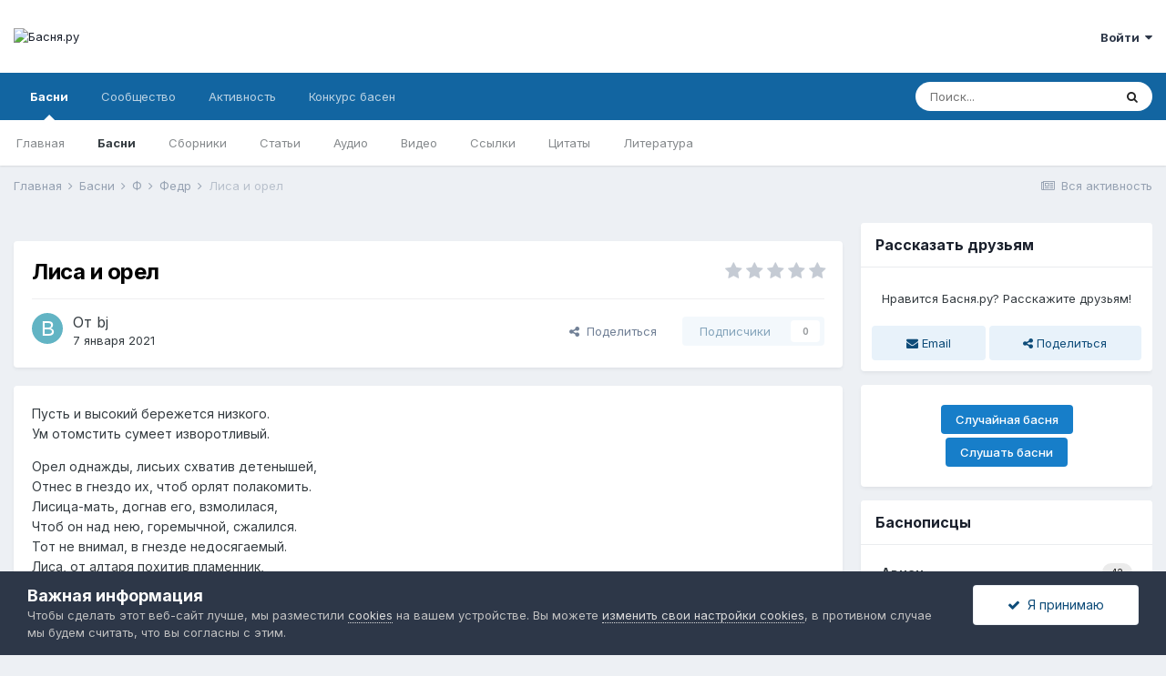

--- FILE ---
content_type: text/html;charset=UTF-8
request_url: https://basnja.ru/fables/f/phaedrus/%D0%BB%D0%B8%D1%81%D0%B0-%D0%B8-%D0%BE%D1%80%D0%B5%D0%BB-r2918/
body_size: 15904
content:
<!DOCTYPE html>
<html lang="ru-RU" dir="ltr">
	<head>
		<meta charset="utf-8">
		<title>Лиса и орел - Федр - Басня.ру</title>
		
		
			<meta name="mission" content="Привить любовь к басням">
		
<script>
  var _paq = window._paq = window._paq || [];
  _paq.push(["setDocumentTitle", document.title]);
  _paq.push(['trackPageView']);
  _paq.push(['enableLinkTracking']);
  (function() {
    var u="https://basnja.ru/ss/";
    _paq.push(['setTrackerUrl', u+'matomo.php']);
    _paq.push(['setSiteId', '1']);
    var d=document, g=d.createElement('script'), s=d.getElementsByTagName('script')[0];
    g.async=true; g.src=u+'matomo.js'; s.parentNode.insertBefore(g,s);
  })();
</script>

		
		

	<meta name="viewport" content="width=device-width, initial-scale=1">


	
	
		<meta property="og:image" content="https://basnja.ru/uploads/monthly_2020_09/bj_logo_256.png.868a99cfcdf2d808eedb01a3e87d7588.png">
	


	<meta name="twitter:card" content="summary_large_image" />



	
		
			
				<meta property="og:title" content="Лиса и орел">
			
		
	

	
		
			
				<meta property="og:type" content="website">
			
		
	

	
		
			
				<meta property="og:url" content="https://basnja.ru/fables/f/phaedrus/%D0%BB%D0%B8%D1%81%D0%B0-%D0%B8-%D0%BE%D1%80%D0%B5%D0%BB-r2918/">
			
		
	

	
		
			
				<meta name="description" content="Пусть и высокий бережется низкого. Ум отомстить сумеет изворотливый. Орел однажды, лисьих схватив детенышей, Отнес в гнездо их, чтоб орлят полакомить. Лисица-мать, догнав его, взмолилася, Чтоб он над нею, горемычной, сжалился. Тот не внимал, в гнезде недосягаемый. Лиса, от алтаря похитив пламенни...">
			
		
	

	
		
			
				<meta property="og:description" content="Пусть и высокий бережется низкого. Ум отомстить сумеет изворотливый. Орел однажды, лисьих схватив детенышей, Отнес в гнездо их, чтоб орлят полакомить. Лисица-мать, догнав его, взмолилася, Чтоб он над нею, горемычной, сжалился. Тот не внимал, в гнезде недосягаемый. Лиса, от алтаря похитив пламенни...">
			
		
	

	
		
			
				<meta property="og:updated_time" content="2021-01-07T19:36:18Z">
			
		
	

	
		
			
				<meta name="keywords" content="Федр, G.J. Phaedrus, Gaius Julius Phaedrus, басня, басни Федра, басня Федра Лиса и орёл, читать басню Лиса и орёл">
			
		
	

	
		
			
				<meta property="og:site_name" content="Басня.ру">
			
		
	

	
		
			
				<meta property="og:locale" content="ru_RU">
			
		
	


	
		<link rel="canonical" href="https://basnja.ru/fables/f/phaedrus/%D0%BB%D0%B8%D1%81%D0%B0-%D0%B8-%D0%BE%D1%80%D0%B5%D0%BB-r2918/" />
	




<link rel="manifest" href="https://basnja.ru/manifest.webmanifest/">
<meta name="msapplication-config" content="https://basnja.ru/browserconfig.xml/">
<meta name="msapplication-starturl" content="/">
<meta name="application-name" content="Басня.ру">

<meta name="apple-mobile-web-app-title" content="Басня.ру">

	<meta name="theme-color" content="#ffffff">


	<meta name="msapplication-TileColor" content="#ffffff">


	<link rel="mask-icon" href="https://basnja.ru/uploads/monthly_2021_09/basnja.svg" color="#1065a1">




	

	
		
			<link rel="icon" sizes="36x36" href="https://basnja.ru/uploads/monthly_2021_09/android-chrome-36x36.png">
		
	

	
		
			<link rel="icon" sizes="48x48" href="https://basnja.ru/uploads/monthly_2021_09/android-chrome-48x48.png">
		
	

	
		
			<link rel="icon" sizes="72x72" href="https://basnja.ru/uploads/monthly_2021_09/android-chrome-72x72.png">
		
	

	
		
			<link rel="icon" sizes="96x96" href="https://basnja.ru/uploads/monthly_2021_09/android-chrome-96x96.png">
		
	

	
		
			<link rel="icon" sizes="144x144" href="https://basnja.ru/uploads/monthly_2021_09/android-chrome-144x144.png">
		
	

	
		
			<link rel="icon" sizes="192x192" href="https://basnja.ru/uploads/monthly_2021_09/android-chrome-192x192.png">
		
	

	
		
			<link rel="icon" sizes="256x256" href="https://basnja.ru/uploads/monthly_2021_09/android-chrome-256x256.png">
		
	

	
		
			<link rel="icon" sizes="384x384" href="https://basnja.ru/uploads/monthly_2021_09/android-chrome-384x384.png">
		
	

	
		
			<link rel="icon" sizes="512x512" href="https://basnja.ru/uploads/monthly_2021_09/android-chrome-512x512.png">
		
	

	
		
			<meta name="msapplication-square70x70logo" content="https://basnja.ru/uploads/monthly_2021_09/msapplication-square70x70logo.png"/>
		
	

	
		
			<meta name="msapplication-TileImage" content="https://basnja.ru/uploads/monthly_2021_09/msapplication-TileImage.png"/>
		
	

	
		
			<meta name="msapplication-square150x150logo" content="https://basnja.ru/uploads/monthly_2021_09/msapplication-square150x150logo.png"/>
		
	

	
		
			<meta name="msapplication-wide310x150logo" content="https://basnja.ru/uploads/monthly_2021_09/msapplication-wide310x150logo.png"/>
		
	

	
		
			<meta name="msapplication-square310x310logo" content="https://basnja.ru/uploads/monthly_2021_09/msapplication-square310x310logo.png"/>
		
	

	
		
			
				<link rel="apple-touch-icon" href="https://basnja.ru/uploads/monthly_2021_09/apple-touch-icon-57x57.png">
			
		
	

	
		
			
				<link rel="apple-touch-icon" sizes="60x60" href="https://basnja.ru/uploads/monthly_2021_09/apple-touch-icon-60x60.png">
			
		
	

	
		
			
				<link rel="apple-touch-icon" sizes="72x72" href="https://basnja.ru/uploads/monthly_2021_09/apple-touch-icon-72x72.png">
			
		
	

	
		
			
				<link rel="apple-touch-icon" sizes="76x76" href="https://basnja.ru/uploads/monthly_2021_09/apple-touch-icon-76x76.png">
			
		
	

	
		
			
				<link rel="apple-touch-icon" sizes="114x114" href="https://basnja.ru/uploads/monthly_2021_09/apple-touch-icon-114x114.png">
			
		
	

	
		
			
				<link rel="apple-touch-icon" sizes="120x120" href="https://basnja.ru/uploads/monthly_2021_09/apple-touch-icon-120x120.png">
			
		
	

	
		
			
				<link rel="apple-touch-icon" sizes="144x144" href="https://basnja.ru/uploads/monthly_2021_09/apple-touch-icon-144x144.png">
			
		
	

	
		
			
				<link rel="apple-touch-icon" sizes="152x152" href="https://basnja.ru/uploads/monthly_2021_09/apple-touch-icon-152x152.png">
			
		
	

	
		
			
				<link rel="apple-touch-icon" sizes="180x180" href="https://basnja.ru/uploads/monthly_2021_09/apple-touch-icon-180x180.png">
			
		
	




	<meta name="mobile-web-app-capable" content="yes">
	<meta name="apple-touch-fullscreen" content="yes">
	<meta name="apple-mobile-web-app-capable" content="yes">

	
		
	
		
			<link rel="apple-touch-startup-image" media="screen and (device-width: 568px) and (device-height: 320px) and (-webkit-device-pixel-ratio: 2) and (orientation: landscape)" href="https://basnja.ru/uploads/monthly_2021_09/apple-startup-1136x640.png">
		
	
		
			<link rel="apple-touch-startup-image" media="screen and (device-width: 812px) and (device-height: 375px) and (-webkit-device-pixel-ratio: 3) and (orientation: landscape)" href="https://basnja.ru/uploads/monthly_2021_09/apple-startup-2436x1125.png">
		
	
		
			<link rel="apple-touch-startup-image" media="screen and (device-width: 896px) and (device-height: 414px) and (-webkit-device-pixel-ratio: 2) and (orientation: landscape)" href="https://basnja.ru/uploads/monthly_2021_09/apple-startup-1792x828.png">
		
	
		
			<link rel="apple-touch-startup-image" media="screen and (device-width: 414px) and (device-height: 896px) and (-webkit-device-pixel-ratio: 2) and (orientation: portrait)" href="https://basnja.ru/uploads/monthly_2021_09/apple-startup-828x1792.png">
		
	
		
			<link rel="apple-touch-startup-image" media="screen and (device-width: 667px) and (device-height: 375px) and (-webkit-device-pixel-ratio: 2) and (orientation: landscape)" href="https://basnja.ru/uploads/monthly_2021_09/apple-startup-1334x750.png">
		
	
		
			<link rel="apple-touch-startup-image" media="screen and (device-width: 414px) and (device-height: 896px) and (-webkit-device-pixel-ratio: 3) and (orientation: portrait)" href="https://basnja.ru/uploads/monthly_2021_09/apple-startup-1242x2688.png">
		
	
		
			<link rel="apple-touch-startup-image" media="screen and (device-width: 736px) and (device-height: 414px) and (-webkit-device-pixel-ratio: 3) and (orientation: landscape)" href="https://basnja.ru/uploads/monthly_2021_09/apple-startup-2208x1242.png">
		
	
		
			<link rel="apple-touch-startup-image" media="screen and (device-width: 375px) and (device-height: 812px) and (-webkit-device-pixel-ratio: 3) and (orientation: portrait)" href="https://basnja.ru/uploads/monthly_2021_09/apple-startup-1125x2436.png">
		
	
		
			<link rel="apple-touch-startup-image" media="screen and (device-width: 414px) and (device-height: 736px) and (-webkit-device-pixel-ratio: 3) and (orientation: portrait)" href="https://basnja.ru/uploads/monthly_2021_09/apple-startup-1242x2208.png">
		
	
		
			<link rel="apple-touch-startup-image" media="screen and (device-width: 1366px) and (device-height: 1024px) and (-webkit-device-pixel-ratio: 2) and (orientation: landscape)" href="https://basnja.ru/uploads/monthly_2021_09/apple-startup-2732x2048.png">
		
	
		
			<link rel="apple-touch-startup-image" media="screen and (device-width: 896px) and (device-height: 414px) and (-webkit-device-pixel-ratio: 3) and (orientation: landscape)" href="https://basnja.ru/uploads/monthly_2021_09/apple-startup-2688x1242.png">
		
	
		
			<link rel="apple-touch-startup-image" media="screen and (device-width: 1112px) and (device-height: 834px) and (-webkit-device-pixel-ratio: 2) and (orientation: landscape)" href="https://basnja.ru/uploads/monthly_2021_09/apple-startup-2224x1668.png">
		
	
		
			<link rel="apple-touch-startup-image" media="screen and (device-width: 375px) and (device-height: 667px) and (-webkit-device-pixel-ratio: 2) and (orientation: portrait)" href="https://basnja.ru/uploads/monthly_2021_09/apple-startup-750x1334.png">
		
	
		
			<link rel="apple-touch-startup-image" media="screen and (device-width: 1024px) and (device-height: 1366px) and (-webkit-device-pixel-ratio: 2) and (orientation: portrait)" href="https://basnja.ru/uploads/monthly_2021_09/apple-startup-2048x2732.png">
		
	
		
			<link rel="apple-touch-startup-image" media="screen and (device-width: 1194px) and (device-height: 834px) and (-webkit-device-pixel-ratio: 2) and (orientation: landscape)" href="https://basnja.ru/uploads/monthly_2021_09/apple-startup-2388x1668.png">
		
	
		
			<link rel="apple-touch-startup-image" media="screen and (device-width: 834px) and (device-height: 1112px) and (-webkit-device-pixel-ratio: 2) and (orientation: portrait)" href="https://basnja.ru/uploads/monthly_2021_09/apple-startup-1668x2224.png">
		
	
		
			<link rel="apple-touch-startup-image" media="screen and (device-width: 320px) and (device-height: 568px) and (-webkit-device-pixel-ratio: 2) and (orientation: portrait)" href="https://basnja.ru/uploads/monthly_2021_09/apple-startup-640x1136.png">
		
	
		
			<link rel="apple-touch-startup-image" media="screen and (device-width: 834px) and (device-height: 1194px) and (-webkit-device-pixel-ratio: 2) and (orientation: portrait)" href="https://basnja.ru/uploads/monthly_2021_09/apple-startup-1668x2388.png">
		
	
		
			<link rel="apple-touch-startup-image" media="screen and (device-width: 1024px) and (device-height: 768px) and (-webkit-device-pixel-ratio: 2) and (orientation: landscape)" href="https://basnja.ru/uploads/monthly_2021_09/apple-startup-2048x1536.png">
		
	
		
			<link rel="apple-touch-startup-image" media="screen and (device-width: 768px) and (device-height: 1024px) and (-webkit-device-pixel-ratio: 2) and (orientation: portrait)" href="https://basnja.ru/uploads/monthly_2021_09/apple-startup-1536x2048.png">
		
	
		
			<link rel="apple-touch-startup-image" media="screen and (device-width: 820px) and (device-height: 1180px) and (-webkit-device-pixel-ratio: 2) and (orientation: landscape)" href="https://basnja.ru/uploads/monthly_2021_09/apple-startup-2360x1640.png">
		
	
		
			<link rel="apple-touch-startup-image" media="screen and (device-width: 1180px) and (device-height: 820px) and (-webkit-device-pixel-ratio: 2) and (orientation: portrait)" href="https://basnja.ru/uploads/monthly_2021_09/apple-startup-1640x2360.png">
		
	
		
			<link rel="apple-touch-startup-image" media="screen and (device-width: 810px) and (device-height: 1080px) and (-webkit-device-pixel-ratio: 2) and (orientation: landscape)" href="https://basnja.ru/uploads/monthly_2021_09/apple-startup-2160x1620.png">
		
	
		
			<link rel="apple-touch-startup-image" media="screen and (device-width: 1080px) and (device-height: 810px) and (-webkit-device-pixel-ratio: 2) and (orientation: portrait)" href="https://basnja.ru/uploads/monthly_2021_09/apple-startup-1620x2160.png">
		
	
		
			<link rel="apple-touch-startup-image" media="screen and (device-width: 926px) and (device-height: 428px) and (-webkit-device-pixel-ratio: 3) and (orientation: landscape)" href="https://basnja.ru/uploads/monthly_2021_09/apple-startup-2778x1284.png">
		
	
		
			<link rel="apple-touch-startup-image" media="screen and (device-width: 428px) and (device-height: 926px) and (-webkit-device-pixel-ratio: 3) and (orientation: portrait)" href="https://basnja.ru/uploads/monthly_2021_09/apple-startup-1284x2778.png">
		
	
		
			<link rel="apple-touch-startup-image" media="screen and (device-width: 844px) and (device-height: 390px) and (-webkit-device-pixel-ratio: 3) and (orientation: landscape)" href="https://basnja.ru/uploads/monthly_2021_09/apple-startup-2532x1170.png">
		
	
		
			<link rel="apple-touch-startup-image" media="screen and (device-width: 390px) and (device-height: 844px) and (-webkit-device-pixel-ratio: 3) and (orientation: portrait)" href="https://basnja.ru/uploads/monthly_2021_09/apple-startup-1170x2532.png">
		
	
		
			<link rel="apple-touch-startup-image" media="screen and (device-width: 780px) and (device-height: 360px) and (-webkit-device-pixel-ratio: 3) and (orientation: landscape)" href="https://basnja.ru/uploads/monthly_2021_09/apple-startup-2340x1080.png">
		
	


<link rel="preload" href="//basnja.ru/applications/core/interface/font/fontawesome-webfont.woff2?v=4.7.0" as="font" crossorigin="anonymous">
		


	
		<link href="https://fonts.googleapis.com/css?family=Inter:300,300i,400,400i,500,700,700i" rel="stylesheet" referrerpolicy="origin">
	



	<link rel='stylesheet' href='https://basnja.ru/uploads/css_built_1/341e4a57816af3ba440d891ca87450ff_framework.css?v=1c9fb7376c1763139469' media='all'>

	<link rel='stylesheet' href='https://basnja.ru/uploads/css_built_1/05e81b71abe4f22d6eb8d1a929494829_responsive.css?v=1c9fb7376c1763139469' media='all'>

	<link rel='stylesheet' href='https://basnja.ru/uploads/css_built_1/20446cf2d164adcc029377cb04d43d17_flags.css?v=1c9fb7376c1763139469' media='all'>

	<link rel='stylesheet' href='https://basnja.ru/uploads/css_built_1/90eb5adf50a8c640f633d47fd7eb1778_core.css?v=1c9fb7376c1763139469' media='all'>

	<link rel='stylesheet' href='https://basnja.ru/uploads/css_built_1/5a0da001ccc2200dc5625c3f3934497d_core_responsive.css?v=1c9fb7376c1763139469' media='all'>

	<link rel='stylesheet' href='https://basnja.ru/uploads/page_objects/basnja.css.c680c960aca46c217a88e044fdcf7737.css?v=1c9fb7376c1763139469' media='all'>

	<link rel='stylesheet' href='https://basnja.ru/uploads/css_built_1/9037af43189dec1f1ca4d162227a3350_record.css?v=1c9fb7376c1763139469' media='all'>

	<link rel='stylesheet' href='https://basnja.ru/uploads/css_built_1/97c0a48072ce601c9764cb6b00a6588a_page.css?v=1c9fb7376c1763139469' media='all'>





<link rel='stylesheet' href='https://basnja.ru/uploads/css_built_1/258adbb6e4f3e83cd3b355f84e3fa002_custom.css?v=1c9fb7376c1763139469' media='all'>




		

	
	<script type='text/javascript'>
		var ipsDebug = false;		
	
		var CKEDITOR_BASEPATH = '//basnja.ru/applications/core/interface/ckeditor/ckeditor/';
	
		var ipsSettings = {
			
			
			cookie_path: "/",
			
			cookie_prefix: "ips4_",
			
			
			cookie_ssl: true,
			
			upload_imgURL: "",
			message_imgURL: "",
			notification_imgURL: "",
			baseURL: "//basnja.ru/",
			jsURL: "//basnja.ru/applications/core/interface/js/js.php",
			csrfKey: "e0c736361d29398d35a11d565de6c9eb",
			antiCache: "1c9fb7376c1763139469",
			jsAntiCache: "1c9fb7376c1767971181",
			disableNotificationSounds: true,
			useCompiledFiles: true,
			links_external: true,
			memberID: 0,
			lazyLoadEnabled: true,
			blankImg: "//basnja.ru/applications/core/interface/js/spacer.png",
			googleAnalyticsEnabled: false,
			matomoEnabled: true,
			viewProfiles: false,
			mapProvider: 'none',
			mapApiKey: '',
			pushPublicKey: "BP55t6O2dqxfhGtAHSXCEUuW0t3y1IzTyevibDnzeuXlfKVnnJtHQjwNvEQ70hPT0L1KbxL5yJLiyhZrTo0CmR0",
			relativeDates: true
		};
		
		
		
		
			ipsSettings['maxImageDimensions'] = {
				width: 1280,
				height: 854
			};
		
		
	</script>





<script type='text/javascript' src='https://basnja.ru/uploads/javascript_global/root_library.js?v=1c9fb7376c1767971181' data-ips></script>


<script type='text/javascript' src='https://basnja.ru/uploads/javascript_global/root_js_lang_5.js?v=1c9fb7376c1767971181' data-ips></script>


<script type='text/javascript' src='https://basnja.ru/uploads/javascript_global/root_framework.js?v=1c9fb7376c1767971181' data-ips></script>


<script type='text/javascript' src='https://basnja.ru/uploads/javascript_core/global_global_core.js?v=1c9fb7376c1767971181' data-ips></script>


<script type='text/javascript' src='https://basnja.ru/uploads/javascript_global/root_front.js?v=1c9fb7376c1767971181' data-ips></script>


<script type='text/javascript' src='https://basnja.ru/uploads/javascript_core/front_front_core.js?v=1c9fb7376c1767971181' data-ips></script>


<script type='text/javascript' src='https://basnja.ru/uploads/javascript_cms/front_app.js?v=1c9fb7376c1767971181' data-ips></script>


<script type='text/javascript' src='https://basnja.ru/uploads/javascript_global/root_map.js?v=1c9fb7376c1767971181' data-ips></script>



	<script type='text/javascript'>
		
			ips.setSetting( 'date_format', jQuery.parseJSON('"dd.mm.yy"') );
		
			ips.setSetting( 'date_first_day', jQuery.parseJSON('0') );
		
			ips.setSetting( 'ipb_url_filter_option', jQuery.parseJSON('"none"') );
		
			ips.setSetting( 'url_filter_any_action', jQuery.parseJSON('"allow"') );
		
			ips.setSetting( 'bypass_profanity', jQuery.parseJSON('0') );
		
			ips.setSetting( 'emoji_style', jQuery.parseJSON('"native"') );
		
			ips.setSetting( 'emoji_shortcodes', jQuery.parseJSON('true') );
		
			ips.setSetting( 'emoji_ascii', jQuery.parseJSON('true') );
		
			ips.setSetting( 'emoji_cache', jQuery.parseJSON('1624391591') );
		
			ips.setSetting( 'image_jpg_quality', jQuery.parseJSON('85') );
		
			ips.setSetting( 'cloud2', jQuery.parseJSON('false') );
		
		
	</script>



<script type='application/ld+json'>
{
    "@context": "http://schema.org",
    "@type": "Article",
    "url": "https://basnja.ru/fables/f/phaedrus/%D0%BB%D0%B8%D1%81%D0%B0-%D0%B8-%D0%BE%D1%80%D0%B5%D0%BB-r2918/",
    "discussionUrl": "https://basnja.ru/fables/f/phaedrus/%D0%BB%D0%B8%D1%81%D0%B0-%D0%B8-%D0%BE%D1%80%D0%B5%D0%BB-r2918/",
    "mainEntityOfPage": "https://basnja.ru/fables/f/phaedrus/%D0%BB%D0%B8%D1%81%D0%B0-%D0%B8-%D0%BE%D1%80%D0%B5%D0%BB-r2918/",
    "name": "\u041b\u0438\u0441\u0430 \u0438 \u043e\u0440\u0435\u043b",
    "headline": "\u041b\u0438\u0441\u0430 \u0438 \u043e\u0440\u0435\u043b",
    "text": "\u041f\u0443\u0441\u0442\u044c \u0438 \u0432\u044b\u0441\u043e\u043a\u0438\u0439 \u0431\u0435\u0440\u0435\u0436\u0435\u0442\u0441\u044f \u043d\u0438\u0437\u043a\u043e\u0433\u043e. \n\t\u0423\u043c \u043e\u0442\u043e\u043c\u0441\u0442\u0438\u0442\u044c \u0441\u0443\u043c\u0435\u0435\u0442 \u0438\u0437\u0432\u043e\u0440\u043e\u0442\u043b\u0438\u0432\u044b\u0439.\n \n\n\n\t\u041e\u0440\u0435\u043b \u043e\u0434\u043d\u0430\u0436\u0434\u044b, \u043b\u0438\u0441\u044c\u0438\u0445 \u0441\u0445\u0432\u0430\u0442\u0438\u0432 \u0434\u0435\u0442\u0435\u043d\u044b\u0448\u0435\u0439, \n\t\u041e\u0442\u043d\u0435\u0441 \u0432 \u0433\u043d\u0435\u0437\u0434\u043e \u0438\u0445, \u0447\u0442\u043e\u0431 \u043e\u0440\u043b\u044f\u0442 \u043f\u043e\u043b\u0430\u043a\u043e\u043c\u0438\u0442\u044c. \n\t\u041b\u0438\u0441\u0438\u0446\u0430-\u043c\u0430\u0442\u044c, \u0434\u043e\u0433\u043d\u0430\u0432 \u0435\u0433\u043e, \u0432\u0437\u043c\u043e\u043b\u0438\u043b\u0430\u0441\u044f, \n\t\u0427\u0442\u043e\u0431 \u043e\u043d \u043d\u0430\u0434 \u043d\u0435\u044e, \u0433\u043e\u0440\u0435\u043c\u044b\u0447\u043d\u043e\u0439, \u0441\u0436\u0430\u043b\u0438\u043b\u0441\u044f. \n\t\u0422\u043e\u0442 \u043d\u0435 \u0432\u043d\u0438\u043c\u0430\u043b, \u0432 \u0433\u043d\u0435\u0437\u0434\u0435 \u043d\u0435\u0434\u043e\u0441\u044f\u0433\u0430\u0435\u043c\u044b\u0439. \n\t\u041b\u0438\u0441\u0430, \u043e\u0442 \u0430\u043b\u0442\u0430\u0440\u044f \u043f\u043e\u0445\u0438\u0442\u0438\u0432 \u043f\u043b\u0430\u043c\u0435\u043d\u043d\u0438\u043a, \n\t\u041e\u0433\u043d\u0435\u043c \u043f\u0430\u043b\u044f\u0449\u0438\u043c \u043e\u043a\u0440\u0443\u0436\u0438\u043b\u0430 \u0434\u0435\u0440\u0435\u0432\u043e, \n\t\u0413\u0440\u043e\u0437\u044f \u0431\u0435\u0434\u043e\u044e \u0432\u0440\u0430\u0436\u0435\u0441\u043a\u043e\u043c\u0443 \u0441\u0435\u043c\u0435\u043d\u0438; \n\t\u0418, \u0447\u0442\u043e\u0431 \u043e\u0440\u043b\u044f\u0442 \u0438\u0437\u0431\u0430\u0432\u0438\u0442\u044c \u043e\u0442 \u043f\u043e\u0433\u0438\u0431\u0435\u043b\u0438, \n\t\u041e\u0440\u0435\u043b \u043f\u043e\u043a\u043e\u0440\u043d\u043e \u0435\u0439 \u0432\u0435\u0440\u043d\u0443\u043b \u0434\u0435\u0442\u0435\u043d\u044b\u0448\u0435\u0439.\n \n",
    "articleBody": "\u041f\u0443\u0441\u0442\u044c \u0438 \u0432\u044b\u0441\u043e\u043a\u0438\u0439 \u0431\u0435\u0440\u0435\u0436\u0435\u0442\u0441\u044f \u043d\u0438\u0437\u043a\u043e\u0433\u043e. \n\t\u0423\u043c \u043e\u0442\u043e\u043c\u0441\u0442\u0438\u0442\u044c \u0441\u0443\u043c\u0435\u0435\u0442 \u0438\u0437\u0432\u043e\u0440\u043e\u0442\u043b\u0438\u0432\u044b\u0439.\n \n\n\n\t\u041e\u0440\u0435\u043b \u043e\u0434\u043d\u0430\u0436\u0434\u044b, \u043b\u0438\u0441\u044c\u0438\u0445 \u0441\u0445\u0432\u0430\u0442\u0438\u0432 \u0434\u0435\u0442\u0435\u043d\u044b\u0448\u0435\u0439, \n\t\u041e\u0442\u043d\u0435\u0441 \u0432 \u0433\u043d\u0435\u0437\u0434\u043e \u0438\u0445, \u0447\u0442\u043e\u0431 \u043e\u0440\u043b\u044f\u0442 \u043f\u043e\u043b\u0430\u043a\u043e\u043c\u0438\u0442\u044c. \n\t\u041b\u0438\u0441\u0438\u0446\u0430-\u043c\u0430\u0442\u044c, \u0434\u043e\u0433\u043d\u0430\u0432 \u0435\u0433\u043e, \u0432\u0437\u043c\u043e\u043b\u0438\u043b\u0430\u0441\u044f, \n\t\u0427\u0442\u043e\u0431 \u043e\u043d \u043d\u0430\u0434 \u043d\u0435\u044e, \u0433\u043e\u0440\u0435\u043c\u044b\u0447\u043d\u043e\u0439, \u0441\u0436\u0430\u043b\u0438\u043b\u0441\u044f. \n\t\u0422\u043e\u0442 \u043d\u0435 \u0432\u043d\u0438\u043c\u0430\u043b, \u0432 \u0433\u043d\u0435\u0437\u0434\u0435 \u043d\u0435\u0434\u043e\u0441\u044f\u0433\u0430\u0435\u043c\u044b\u0439. \n\t\u041b\u0438\u0441\u0430, \u043e\u0442 \u0430\u043b\u0442\u0430\u0440\u044f \u043f\u043e\u0445\u0438\u0442\u0438\u0432 \u043f\u043b\u0430\u043c\u0435\u043d\u043d\u0438\u043a, \n\t\u041e\u0433\u043d\u0435\u043c \u043f\u0430\u043b\u044f\u0449\u0438\u043c \u043e\u043a\u0440\u0443\u0436\u0438\u043b\u0430 \u0434\u0435\u0440\u0435\u0432\u043e, \n\t\u0413\u0440\u043e\u0437\u044f \u0431\u0435\u0434\u043e\u044e \u0432\u0440\u0430\u0436\u0435\u0441\u043a\u043e\u043c\u0443 \u0441\u0435\u043c\u0435\u043d\u0438; \n\t\u0418, \u0447\u0442\u043e\u0431 \u043e\u0440\u043b\u044f\u0442 \u0438\u0437\u0431\u0430\u0432\u0438\u0442\u044c \u043e\u0442 \u043f\u043e\u0433\u0438\u0431\u0435\u043b\u0438, \n\t\u041e\u0440\u0435\u043b \u043f\u043e\u043a\u043e\u0440\u043d\u043e \u0435\u0439 \u0432\u0435\u0440\u043d\u0443\u043b \u0434\u0435\u0442\u0435\u043d\u044b\u0448\u0435\u0439.\n \n",
    "dateCreated": "2021-01-07T19:36:18+0000",
    "datePublished": "2021-01-07T19:36:18+0000",
    "dateModified": "2022-10-06T09:38:36+0000",
    "pageStart": 1,
    "pageEnd": 1,
    "author": {
        "@type": "Person",
        "name": "bj",
        "image": "https://basnja.ru/applications/core/interface/email/default_photo.png",
        "url": "https://basnja.ru/profile/1-bj/"
    },
    "publisher": {
        "@id": "https://basnja.ru/#organization",
        "member": {
            "@type": "Person",
            "name": "bj",
            "image": "https://basnja.ru/applications/core/interface/email/default_photo.png",
            "url": "https://basnja.ru/profile/1-bj/"
        },
        "logo": {
            "@type": "ImageObject",
            "url": "https://basnja.ru/uploads/monthly_2021_02/bj_logo_text_96.png.a7f75eda5639dcc7802bf48b6bd8c34f.png"
        }
    },
    "interactionStatistic": [
        {
            "@type": "InteractionCounter",
            "interactionType": "http://schema.org/ViewAction",
            "userInteractionCount": 517
        },
        {
            "@type": "InteractionCounter",
            "interactionType": "http://schema.org/FollowAction",
            "userInteractionCount": 0
        },
        {
            "@type": "InteractionCounter",
            "interactionType": "http://schema.org/ReviewAction",
            "userInteractionCount": 0
        },
        {
            "@type": "InteractionCounter",
            "interactionType": "http://schema.org/CommentAction",
            "userInteractionCount": 0
        }
    ],
    "image": {
        "@type": "ImageObject",
        "url": "https://basnja.ru/applications/core/interface/email/default_photo.png",
        "width": "500",
        "height": "500"
    },
    "commentCount": 0
}	
</script>

<script type='application/ld+json'>
{
    "@context": "http://www.schema.org",
    "publisher": "https://basnja.ru/#organization",
    "@type": "WebSite",
    "@id": "https://basnja.ru/#website",
    "mainEntityOfPage": "https://basnja.ru/",
    "name": "\u0411\u0430\u0441\u043d\u044f.\u0440\u0443",
    "url": "https://basnja.ru/",
    "potentialAction": {
        "type": "SearchAction",
        "query-input": "required name=query",
        "target": "https://basnja.ru/search/?q={query}"
    },
    "inLanguage": [
        {
            "@type": "Language",
            "name": "\u0420\u0443\u0441\u0441\u043a\u0438\u0439 (RU)",
            "alternateName": "ru-RU"
        },
        {
            "@type": "Language",
            "name": "English (USA)",
            "alternateName": "en-US"
        }
    ]
}	
</script>

<script type='application/ld+json'>
{
    "@context": "http://www.schema.org",
    "@type": "Organization",
    "@id": "https://basnja.ru/#organization",
    "mainEntityOfPage": "https://basnja.ru/",
    "name": "\u0411\u0430\u0441\u043d\u044f.\u0440\u0443",
    "url": "https://basnja.ru/",
    "logo": {
        "@type": "ImageObject",
        "@id": "https://basnja.ru/#logo",
        "url": "https://basnja.ru/uploads/monthly_2021_02/bj_logo_text_96.png.a7f75eda5639dcc7802bf48b6bd8c34f.png"
    }
}	
</script>

<script type='application/ld+json'>
{
    "@context": "http://schema.org",
    "@type": "BreadcrumbList",
    "itemListElement": [
        {
            "@type": "ListItem",
            "position": 1,
            "item": {
                "@id": "https://basnja.ru/fables/",
                "name": "Басни"
            }
        },
        {
            "@type": "ListItem",
            "position": 2,
            "item": {
                "@id": "https://basnja.ru/fables/f/",
                "name": "Ф"
            }
        },
        {
            "@type": "ListItem",
            "position": 3,
            "item": {
                "@id": "https://basnja.ru/fables/f/phaedrus/",
                "name": "Федр"
            }
        }
    ]
}	
</script>


		

	
	<link rel='shortcut icon' href='https://basnja.ru/uploads/monthly_2020_09/bj_logo_48.png' type="image/png">

		
<script>window.yaContextCb=window.yaContextCb||[]</script>
<script src="https://yandex.ru/ads/system/context.js" async></script>

	</head>
	<body class='ipsApp ipsApp_front ipsJS_none ipsClearfix cCmsDatabase_db_fables' data-controller='core.front.core.app' data-message="" data-pageApp='cms' data-pageLocation='front' data-pageModule='pages' data-pageController='page' data-pageID='2918'  data-pageName="fables">
		
		  <a href='#ipsLayout_mainArea' class='ipsHide' title='Перейти к основной публикации' accesskey='m'>Перейти к публикации</a>
		
			<div id='ipsLayout_header' class='ipsClearfix'>
				





				<header>
					<div class='ipsLayout_container'>
						


<a href='https://basnja.ru/' id='elLogo' accesskey='1'><img src="https://basnja.ru/uploads/monthly_2021_02/bj_logo_text_96.png.a7f75eda5639dcc7802bf48b6bd8c34f.png" alt='Басня.ру'></a>

						
							

	<ul id='elUserNav' class='ipsList_inline cSignedOut ipsResponsive_showDesktop'>
		
		<li id='elSignInLink'>
			<a href='https://basnja.ru/login/' data-ipsMenu-closeOnClick="false" data-ipsMenu id='elUserSignIn'>
				Войти &nbsp;<i class='fa fa-caret-down'></i>
			</a>
			
<div id='elUserSignIn_menu' class='ipsMenu ipsMenu_auto ipsHide'>
	<form accept-charset='utf-8' method='post' action='https://basnja.ru/login/'>
		<input type="hidden" name="csrfKey" value="e0c736361d29398d35a11d565de6c9eb">
		<input type="hidden" name="ref" value="aHR0cHM6Ly9iYXNuamEucnUvZmFibGVzL2YvcGhhZWRydXMvJUQwJUJCJUQwJUI4JUQxJTgxJUQwJUIwLSVEMCVCOC0lRDAlQkUlRDElODAlRDAlQjUlRDAlQkItcjI5MTgv">
		<div data-role="loginForm">
			
			
			
				<div class='ipsColumns ipsColumns_noSpacing'>
					<div class='ipsColumn ipsColumn_wide' id='elUserSignIn_internal'>
						
<div class="ipsPad ipsForm ipsForm_vertical">
	<h4 class="ipsType_sectionHead">Войти</h4>
	<br><br>
	<ul class='ipsList_reset'>
		<li class="ipsFieldRow ipsFieldRow_noLabel ipsFieldRow_fullWidth">
			
			
				<input type="email" placeholder="Email-адрес" name="auth" autocomplete="email">
			
		</li>
		<li class="ipsFieldRow ipsFieldRow_noLabel ipsFieldRow_fullWidth">
			<input type="password" placeholder="Пароль" name="password" autocomplete="current-password">
		</li>
		<li class="ipsFieldRow ipsFieldRow_checkbox ipsClearfix">
			<span class="ipsCustomInput">
				<input type="checkbox" name="remember_me" id="remember_me_checkbox" value="1" checked aria-checked="true">
				<span></span>
			</span>
			<div class="ipsFieldRow_content">
				<label class="ipsFieldRow_label" for="remember_me_checkbox">Запомнить меня</label>
				<span class="ipsFieldRow_desc">Не рекомендуется на общедоступных компьютерах</span>
			</div>
		</li>
		<li class="ipsFieldRow ipsFieldRow_fullWidth">
			<button type="submit" name="_processLogin" value="usernamepassword" class="ipsButton ipsButton_primary ipsButton_small" id="elSignIn_submit">Войти</button>
			
				<p class="ipsType_right ipsType_small">
					
						<a href='https://basnja.ru/lostpassword/' data-ipsDialog data-ipsDialog-title='Забыли пароль?'>
					
					Забыли пароль?</a>
				</p>
			
		</li>
	</ul>
</div>
					</div>
					<div class='ipsColumn ipsColumn_wide'>
						<div class='ipsPadding' id='elUserSignIn_external'>
							<div class='ipsAreaBackground_light ipsPadding:half'>
								
								
									<div class='ipsType_center ipsMargin_top:half'>
										

<button type="submit" name="_processLogin" value="2" class='ipsButton ipsButton_verySmall ipsButton_fullWidth ipsSocial ' style="background-color: #367cc2">
	
		<span class='ipsSocial_icon'>
			
				<i class='fa fa-sign-in'></i>
			
		</span>
		<span class='ipsSocial_text'>Ввести код</span>
	
</button>
									</div>
								
							</div>
						</div>
					</div>
				</div>
			
		</div>
	</form>
</div>
		</li>
		
	</ul>

							
<ul class='ipsMobileHamburger ipsList_reset ipsResponsive_hideDesktop'>
	<li data-ipsDrawer data-ipsDrawer-drawerElem='#elMobileDrawer'>
		<a href='#'>
			
			
			
			
			<i class='fa fa-navicon'></i>
		</a>
	</li>
</ul>
						
					</div>
				</header>
				

	<nav data-controller='core.front.core.navBar' class=' ipsResponsive_showDesktop'>
		<div class='ipsNavBar_primary ipsLayout_container '>
			<ul data-role="primaryNavBar" class='ipsClearfix'>
				


	
		
		
			
		
		<li class='ipsNavBar_active' data-active id='elNavSecondary_50' data-role="navBarItem" data-navApp="cms" data-navExt="Pages">
			
			
				<a href="https://basnja.ru"  data-navItem-id="50" data-navDefault>
					Басни<span class='ipsNavBar_active__identifier'></span>
				</a>
			
			
				<ul class='ipsNavBar_secondary ' data-role='secondaryNavBar'>
					


	
		
		
		<li  id='elNavSecondary_40' data-role="navBarItem" data-navApp="cms" data-navExt="Pages">
			
			
				<a href="https://basnja.ru"  data-navItem-id="40" >
					Главная<span class='ipsNavBar_active__identifier'></span>
				</a>
			
			
		</li>
	
	

	
		
		
			
		
		<li class='ipsNavBar_active' data-active id='elNavSecondary_11' data-role="navBarItem" data-navApp="cms" data-navExt="Pages">
			
			
				<a href="https://basnja.ru/fables/"  data-navItem-id="11" data-navDefault>
					Басни<span class='ipsNavBar_active__identifier'></span>
				</a>
			
			
		</li>
	
	

	
		
		
		<li  id='elNavSecondary_39' data-role="navBarItem" data-navApp="cms" data-navExt="Pages">
			
			
				<a href="https://basnja.ru/sets/"  data-navItem-id="39" >
					Сборники<span class='ipsNavBar_active__identifier'></span>
				</a>
			
			
		</li>
	
	

	
		
		
		<li  id='elNavSecondary_72' data-role="navBarItem" data-navApp="cms" data-navExt="Pages">
			
			
				<a href="https://basnja.ru/articles/"  data-navItem-id="72" >
					Статьи<span class='ipsNavBar_active__identifier'></span>
				</a>
			
			
		</li>
	
	

	
		
		
		<li  id='elNavSecondary_55' data-role="navBarItem" data-navApp="cms" data-navExt="Pages">
			
			
				<a href="https://basnja.ru/audio/"  data-navItem-id="55" >
					Аудио<span class='ipsNavBar_active__identifier'></span>
				</a>
			
			
		</li>
	
	

	
		
		
		<li  id='elNavSecondary_56' data-role="navBarItem" data-navApp="cms" data-navExt="Pages">
			
			
				<a href="https://basnja.ru/video/"  data-navItem-id="56" >
					Видео<span class='ipsNavBar_active__identifier'></span>
				</a>
			
			
		</li>
	
	

	
		
		
		<li  id='elNavSecondary_54' data-role="navBarItem" data-navApp="cms" data-navExt="Pages">
			
			
				<a href="https://basnja.ru/links/"  data-navItem-id="54" >
					Ссылки<span class='ipsNavBar_active__identifier'></span>
				</a>
			
			
		</li>
	
	

	
		
		
		<li  id='elNavSecondary_57' data-role="navBarItem" data-navApp="cms" data-navExt="Pages">
			
			
				<a href="https://basnja.ru/quotes/"  data-navItem-id="57" >
					Цитаты<span class='ipsNavBar_active__identifier'></span>
				</a>
			
			
		</li>
	
	

	
		
		
		<li  id='elNavSecondary_66' data-role="navBarItem" data-navApp="cms" data-navExt="Pages">
			
			
				<a href="https://basnja.ru/books/"  data-navItem-id="66" >
					Литература<span class='ipsNavBar_active__identifier'></span>
				</a>
			
			
		</li>
	
	

					<li class='ipsHide' id='elNavigationMore_50' data-role='navMore'>
						<a href='#' data-ipsMenu data-ipsMenu-appendTo='#elNavigationMore_50' id='elNavigationMore_50_dropdown'>Больше <i class='fa fa-caret-down'></i></a>
						<ul class='ipsHide ipsMenu ipsMenu_auto' id='elNavigationMore_50_dropdown_menu' data-role='moreDropdown'></ul>
					</li>
				</ul>
			
		</li>
	
	

	
		
		
		<li  id='elNavSecondary_1' data-role="navBarItem" data-navApp="core" data-navExt="CustomItem">
			
			
				<a href="https://basnja.ru/blogs/"  data-navItem-id="1" >
					Сообщество<span class='ipsNavBar_active__identifier'></span>
				</a>
			
			
				<ul class='ipsNavBar_secondary ipsHide' data-role='secondaryNavBar'>
					


	
		
		
		<li  id='elNavSecondary_12' data-role="navBarItem" data-navApp="blog" data-navExt="Blogs">
			
			
				<a href="https://basnja.ru/blogs/"  data-navItem-id="12" >
					Блоги<span class='ipsNavBar_active__identifier'></span>
				</a>
			
			
		</li>
	
	

	
		
		
		<li  id='elNavSecondary_10' data-role="navBarItem" data-navApp="forums" data-navExt="Forums">
			
			
				<a href="https://basnja.ru/forums/"  data-navItem-id="10" >
					Форум<span class='ipsNavBar_active__identifier'></span>
				</a>
			
			
		</li>
	
	

	
	

	
		
		
		<li  id='elNavSecondary_27' data-role="navBarItem" data-navApp="gallery" data-navExt="Gallery">
			
			
				<a href="https://basnja.ru/gallery/"  data-navItem-id="27" >
					Галерея<span class='ipsNavBar_active__identifier'></span>
				</a>
			
			
		</li>
	
	

	
		
		
		<li  id='elNavSecondary_13' data-role="navBarItem" data-navApp="calendar" data-navExt="Calendar">
			
			
				<a href="https://basnja.ru/calendar/"  data-navItem-id="13" >
					Календарь<span class='ipsNavBar_active__identifier'></span>
				</a>
			
			
		</li>
	
	

	
		
		
		<li  id='elNavSecondary_22' data-role="navBarItem" data-navApp="core" data-navExt="Guidelines">
			
			
				<a href="https://basnja.ru/guidelines/"  data-navItem-id="22" >
					Правила<span class='ipsNavBar_active__identifier'></span>
				</a>
			
			
		</li>
	
	

	
	

					<li class='ipsHide' id='elNavigationMore_1' data-role='navMore'>
						<a href='#' data-ipsMenu data-ipsMenu-appendTo='#elNavigationMore_1' id='elNavigationMore_1_dropdown'>Больше <i class='fa fa-caret-down'></i></a>
						<ul class='ipsHide ipsMenu ipsMenu_auto' id='elNavigationMore_1_dropdown_menu' data-role='moreDropdown'></ul>
					</li>
				</ul>
			
		</li>
	
	

	
		
		
		<li  id='elNavSecondary_2' data-role="navBarItem" data-navApp="core" data-navExt="CustomItem">
			
			
				<a href="https://basnja.ru/discover/"  data-navItem-id="2" >
					Активность<span class='ipsNavBar_active__identifier'></span>
				</a>
			
			
				<ul class='ipsNavBar_secondary ipsHide' data-role='secondaryNavBar'>
					


	
		
		
		<li  id='elNavSecondary_4' data-role="navBarItem" data-navApp="core" data-navExt="AllActivity">
			
			
				<a href="https://basnja.ru/discover/"  data-navItem-id="4" >
					Вся активность<span class='ipsNavBar_active__identifier'></span>
				</a>
			
			
		</li>
	
	

	
	

	
	

	
	

	
		
		
		<li  id='elNavSecondary_8' data-role="navBarItem" data-navApp="core" data-navExt="Search">
			
			
				<a href="https://basnja.ru/search/"  data-navItem-id="8" >
					Поиск<span class='ipsNavBar_active__identifier'></span>
				</a>
			
			
		</li>
	
	

	
	

	
	

	
	

					<li class='ipsHide' id='elNavigationMore_2' data-role='navMore'>
						<a href='#' data-ipsMenu data-ipsMenu-appendTo='#elNavigationMore_2' id='elNavigationMore_2_dropdown'>Больше <i class='fa fa-caret-down'></i></a>
						<ul class='ipsHide ipsMenu ipsMenu_auto' id='elNavigationMore_2_dropdown_menu' data-role='moreDropdown'></ul>
					</li>
				</ul>
			
		</li>
	
	

	
		
		
		<li  id='elNavSecondary_14' data-role="navBarItem" data-navApp="basnja" data-navExt="Basnja">
			
			
				<a href="https://basnja.ru/basnja/contests/"  data-navItem-id="14" >
					Конкурс басен<span class='ipsNavBar_active__identifier'></span>
				</a>
			
			
				<ul class='ipsNavBar_secondary ipsHide' data-role='secondaryNavBar'>
					


	
		
		
		<li  id='elNavSecondary_15' data-role="navBarItem" data-navApp="basnja" data-navExt="Contest">
			
			
				<a href="https://basnja.ru/basnja/contests/"  data-navItem-id="15" >
					Конкурсы<span class='ipsNavBar_active__identifier'></span>
				</a>
			
			
		</li>
	
	

	
	

	
	

	
	

	
	

					<li class='ipsHide' id='elNavigationMore_14' data-role='navMore'>
						<a href='#' data-ipsMenu data-ipsMenu-appendTo='#elNavigationMore_14' id='elNavigationMore_14_dropdown'>Больше <i class='fa fa-caret-down'></i></a>
						<ul class='ipsHide ipsMenu ipsMenu_auto' id='elNavigationMore_14_dropdown_menu' data-role='moreDropdown'></ul>
					</li>
				</ul>
			
		</li>
	
	

	
	

				<li class='ipsHide' id='elNavigationMore' data-role='navMore'>
					<a href='#' data-ipsMenu data-ipsMenu-appendTo='#elNavigationMore' id='elNavigationMore_dropdown'>Больше</a>
					<ul class='ipsNavBar_secondary ipsHide' data-role='secondaryNavBar'>
						<li class='ipsHide' id='elNavigationMore_more' data-role='navMore'>
							<a href='#' data-ipsMenu data-ipsMenu-appendTo='#elNavigationMore_more' id='elNavigationMore_more_dropdown'>Больше <i class='fa fa-caret-down'></i></a>
							<ul class='ipsHide ipsMenu ipsMenu_auto' id='elNavigationMore_more_dropdown_menu' data-role='moreDropdown'></ul>
						</li>
					</ul>
				</li>
			</ul>
			

	<div id="elSearchWrapper">
		<div id='elSearch' class='' data-controller='core.front.core.quickSearch'>
			<form accept-charset='utf-8' action='//basnja.ru/search/?do=quicksearch' method='post'>
				<input type='search' id='elSearchField' placeholder='Поиск...' name='q' autocomplete='off' aria-label='Поиск'>
				<button class='cSearchSubmit' type="submit" aria-label='Поиск'><i class="fa fa-search"></i></button>
				<div id="elSearchExpanded">
					<div class="ipsMenu_title">
						Поиск в
					</div>
					<ul class="ipsSideMenu_list ipsSideMenu_withRadios ipsSideMenu_small" data-ipsSideMenu data-ipsSideMenu-type="radio" data-ipsSideMenu-responsive="false" data-role="searchContexts">
						<li>
							<span class='ipsSideMenu_item ipsSideMenu_itemActive' data-ipsMenuValue='all'>
								<input type="radio" name="type" value="all" checked id="elQuickSearchRadio_type_all">
								<label for='elQuickSearchRadio_type_all' id='elQuickSearchRadio_type_all_label'>Везде</label>
							</span>
						</li>
						
						
							<li>
								<span class='ipsSideMenu_item' data-ipsMenuValue='cms_records1'>
									<input type="radio" name="type" value="cms_records1" id="elQuickSearchRadio_type_cms_records1">
									<label for='elQuickSearchRadio_type_cms_records1' id='elQuickSearchRadio_type_cms_records1_label'>Записи (Басни)</label>
								</span>
							</li>
						
						
							
								<li>
									<span class='ipsSideMenu_item' data-ipsMenuValue='contextual_{&quot;type&quot;:&quot;cms_records1&quot;,&quot;nodes&quot;:21}'>
										<input type="radio" name="type" value='contextual_{&quot;type&quot;:&quot;cms_records1&quot;,&quot;nodes&quot;:21}' id='elQuickSearchRadio_type_contextual_c94b7815216024227075cbf5e143d8f4'>
										<label for='elQuickSearchRadio_type_contextual_c94b7815216024227075cbf5e143d8f4' id='elQuickSearchRadio_type_contextual_c94b7815216024227075cbf5e143d8f4_label'>В этой категории</label>
									</span>
								</li>
							
								<li>
									<span class='ipsSideMenu_item' data-ipsMenuValue='contextual_{&quot;type&quot;:&quot;cms_records1&quot;,&quot;item&quot;:2918}'>
										<input type="radio" name="type" value='contextual_{&quot;type&quot;:&quot;cms_records1&quot;,&quot;item&quot;:2918}' id='elQuickSearchRadio_type_contextual_649a7898be05f8115fb6000bda2c5090'>
										<label for='elQuickSearchRadio_type_contextual_649a7898be05f8115fb6000bda2c5090' id='elQuickSearchRadio_type_contextual_649a7898be05f8115fb6000bda2c5090_label'>Это Запись</label>
									</span>
								</li>
							
						
						<li data-role="showMoreSearchContexts">
							<span class='ipsSideMenu_item' data-action="showMoreSearchContexts" data-exclude="cms_records1">
								Дополнительно...
							</span>
						</li>
					</ul>
					<div class="ipsMenu_title">
						Искать результаты, содержащие...
					</div>
					<ul class='ipsSideMenu_list ipsSideMenu_withRadios ipsSideMenu_small ipsType_normal' role="radiogroup" data-ipsSideMenu data-ipsSideMenu-type="radio" data-ipsSideMenu-responsive="false" data-filterType='andOr'>
						
							<li>
								<span class='ipsSideMenu_item ipsSideMenu_itemActive' data-ipsMenuValue='or'>
									<input type="radio" name="search_and_or" value="or" checked id="elRadio_andOr_or">
									<label for='elRadio_andOr_or' id='elField_andOr_label_or'><em>Любое</em> слово из моего запроса</label>
								</span>
							</li>
						
							<li>
								<span class='ipsSideMenu_item ' data-ipsMenuValue='and'>
									<input type="radio" name="search_and_or" value="and"  id="elRadio_andOr_and">
									<label for='elRadio_andOr_and' id='elField_andOr_label_and'><em>Все</em> слова из моего запроса</label>
								</span>
							</li>
						
					</ul>
					<div class="ipsMenu_title">
						Искать результаты в...
					</div>
					<ul class='ipsSideMenu_list ipsSideMenu_withRadios ipsSideMenu_small ipsType_normal' role="radiogroup" data-ipsSideMenu data-ipsSideMenu-type="radio" data-ipsSideMenu-responsive="false" data-filterType='searchIn'>
						<li>
							<span class='ipsSideMenu_item ipsSideMenu_itemActive' data-ipsMenuValue='all'>
								<input type="radio" name="search_in" value="all" checked id="elRadio_searchIn_and">
								<label for='elRadio_searchIn_and' id='elField_searchIn_label_all'>Заголовках и содержании</label>
							</span>
						</li>
						<li>
							<span class='ipsSideMenu_item' data-ipsMenuValue='titles'>
								<input type="radio" name="search_in" value="titles" id="elRadio_searchIn_titles">
								<label for='elRadio_searchIn_titles' id='elField_searchIn_label_titles'>Только в заголовках</label>
							</span>
						</li>
					</ul>
				</div>
			</form>
		</div>
	</div>

		</div>
	</nav>

				
<ul id='elMobileNav' class='ipsResponsive_hideDesktop' data-controller='core.front.core.mobileNav'>
	
		
			
			
				
				
			
				
				
			
				
					<li id='elMobileBreadcrumb'>
						<a href='https://basnja.ru/fables/f/phaedrus/'>
							<span>Федр</span>
						</a>
					</li>
				
				
			
				
				
			
		
	
	
	
	<li >
		<a data-action="defaultStream" href='https://basnja.ru/discover/'><i class="fa fa-newspaper-o" aria-hidden="true"></i></a>
	</li>

	

	
		<li class='ipsJS_show'>
			<a href='https://basnja.ru/search/'><i class='fa fa-search'></i></a>
		</li>
	
</ul>
			</div>
		
		<main id='ipsLayout_body' class='ipsLayout_container'>
			<div id='ipsLayout_contentArea'>
				<div id='ipsLayout_contentWrapper'>
					
<nav class='ipsBreadcrumb ipsBreadcrumb_top ipsFaded_withHover'>
	

	<ul class='ipsList_inline ipsPos_right'>
		
		<li >
			<a data-action="defaultStream" class='ipsType_light '  href='https://basnja.ru/discover/'><i class="fa fa-newspaper-o" aria-hidden="true"></i> <span>Вся активность</span></a>
		</li>
		
	</ul>

	<ul data-role="breadcrumbList">
		<li>
			<a title="Главная" href='https://basnja.ru/'>
				<span>Главная <i class='fa fa-angle-right'></i></span>
			</a>
		</li>
		
		
			<li>
				
					<a href='https://basnja.ru/fables/'>
						<span>Басни <i class='fa fa-angle-right' aria-hidden="true"></i></span>
					</a>
				
			</li>
		
			<li>
				
					<a href='https://basnja.ru/fables/f/'>
						<span>Ф <i class='fa fa-angle-right' aria-hidden="true"></i></span>
					</a>
				
			</li>
		
			<li>
				
					<a href='https://basnja.ru/fables/f/phaedrus/'>
						<span>Федр <i class='fa fa-angle-right' aria-hidden="true"></i></span>
					</a>
				
			</li>
		
			<li>
				
					Лиса и орел
				
			</li>
		
	</ul>
</nav>
					
					<div id='ipsLayout_mainArea'>
						
						
						
						

	




	<div class='cWidgetContainer '  data-role='widgetReceiver' data-orientation='horizontal' data-widgetArea='header'>
		<ul class='ipsList_reset'>
			
				
					
					<li class='ipsWidget ipsWidget_horizontal ipsBox  ipsResponsive_block' data-blockID='app_cms_Blocks_9t0dm1r6s' data-blockConfig="true" data-blockTitle="Пользовательские блоки" data-blockErrorMessage="В настройке …"  data-controller='core.front.widgets.block'>
<div class='bjR6'><div id="yandex_rtb_R-A-11766218-1"></div>
<script>
document.addEventListener("DOMContentLoaded", function() {
    window.yaContextCb.push(() => {
        Ya.Context.AdvManager.render({
            "blockId": "R-A-11766218-1",
            "renderTo": "yandex_rtb_R-A-11766218-1"
        });
    });
});
</script></div></li>
				
			
		</ul>
	</div>

						
<div id="elCmsPageWrap" data-pageid="1">

<div>
	

	<div class='cWidgetContainer '  data-role='widgetReceiver' data-orientation='horizontal' data-widgetArea='col1'>
		<ul class='ipsList_reset'>
			
				
				<li class=' ' data-blockTitle="База данных" data-blockID='app_cms_Database_577260568' data-blockConfig="true" data-blockErrorMessage="В настройке …" data-controller='core.front.widgets.block' >
<div class='ipsPageHeader ipsBox ipsResponsive_pull ipsPadding ipsClearfix'>
	<div class='ipsFlex ipsFlex-ai:center ipsFlex-fw:wrap ipsGap:4'>
		<div class='ipsFlex-flex:11'>
			<h1 class='ipsType_pageTitle ipsContained_container'>
				

				
				
				
				
					<span class='ipsType_break ipsContained'>Лиса и орел</span>
				
			</h1>
			
		</div>
		<div class='ipsFlex-flex:00'>
			
				<div>
<div  class='ipsClearfix ipsRating  ipsRating_veryLarge'>
	
	<ul class='ipsRating_collective'>
		
			
				<li class='ipsRating_off'>
					<i class='fa fa-star'></i>
				</li>
			
		
			
				<li class='ipsRating_off'>
					<i class='fa fa-star'></i>
				</li>
			
		
			
				<li class='ipsRating_off'>
					<i class='fa fa-star'></i>
				</li>
			
		
			
				<li class='ipsRating_off'>
					<i class='fa fa-star'></i>
				</li>
			
		
			
				<li class='ipsRating_off'>
					<i class='fa fa-star'></i>
				</li>
			
		
	</ul>
</div></div>
			
		</div>
	</div>

	<hr class='ipsHr'>
	<div class='ipsPageHeader__meta ipsFlex ipsFlex-jc:between ipsFlex-ai:center ipsFlex-fw:wrap ipsGap:3'>
		<div class='ipsFlex-flex:11'>
			<div class='ipsPhotoPanel ipsPhotoPanel_tiny ipsClearfix'>
				

	<span class='ipsUserPhoto ipsUserPhoto_tiny '>
		<img src='data:image/svg+xml,%3Csvg%20xmlns%3D%22http%3A%2F%2Fwww.w3.org%2F2000%2Fsvg%22%20viewBox%3D%220%200%201024%201024%22%20style%3D%22background%3A%2362b4c4%22%3E%3Cg%3E%3Ctext%20text-anchor%3D%22middle%22%20dy%3D%22.35em%22%20x%3D%22512%22%20y%3D%22512%22%20fill%3D%22%23ffffff%22%20font-size%3D%22700%22%20font-family%3D%22-apple-system%2C%20BlinkMacSystemFont%2C%20Roboto%2C%20Helvetica%2C%20Arial%2C%20sans-serif%22%3EB%3C%2Ftext%3E%3C%2Fg%3E%3C%2Fsvg%3E' alt='bj' loading="lazy">
	</span>

				<div>
					<p class='ipsType_reset ipsType_large ipsType_blendLinks'>
						От 


bj
						
						
					</p>
					<ul class='ipsList_inline'>
						<li><time datetime='2021-01-07T19:36:18Z' title='07.01.2021 19:36 ' data-short='5 г'>7 января 2021</time></li>
						
							
						
					</ul>
				</div>
			</div>
		</div>
		<div class='ipsFlex-flex:00 ipsResponsive_hidePhone'>
			<div class='ipsFlex ipsFlex-ai:center ipsGap:3 ipsGap_row:0'>
				
					


    <a href='#elShareItem_890343099_menu' id='elShareItem_890343099' data-ipsMenu class='ipsShareButton ipsButton ipsButton_verySmall ipsButton_link ipsButton_link--light'>
        <span><i class='fa fa-share-alt'></i></span> &nbsp;Поделиться
    </a>

    <div class='ipsPadding ipsMenu ipsMenu_auto ipsHide' id='elShareItem_890343099_menu' data-controller="core.front.core.sharelink">
        <ul class='ipsList_inline'>
            
                <li>
<a href="mailto:?subject=%D0%9B%D0%B8%D1%81%D0%B0%20%D0%B8%20%D0%BE%D1%80%D0%B5%D0%BB&body=https%3A%2F%2Fbasnja.ru%2Ffables%2Ff%2Fphaedrus%2F%25D0%25BB%25D0%25B8%25D1%2581%25D0%25B0-%25D0%25B8-%25D0%25BE%25D1%2580%25D0%25B5%25D0%25BB-r2918%2F" rel='nofollow' class='cShareLink cShareLink_email' title='Поделиться через email' data-ipsTooltip>
	<i class="fa fa-envelope"></i>
</a></li>
            
                <li>
<style>
    .cShareLink_telegram {background:transparent;}
    .cShareLink_telegram > i {color: #0088cc;font-size: 28px;}
</style>
<a href="https://t.me/share/url?url=https%3A%2F%2Fbasnja.ru%2Ffables%2Ff%2Fphaedrus%2F%25D0%25BB%25D0%25B8%25D1%2581%25D0%25B0-%25D0%25B8-%25D0%25BE%25D1%2580%25D0%25B5%25D0%25BB-r2918%2F&amp;title=%D0%9B%D0%B8%D1%81%D0%B0+%D0%B8+%D0%BE%D1%80%D0%B5%D0%BB" rel="nofollow" class="cShareLink cShareLink_telegram" target="_blank" data-role="shareLink" title='Поделиься в Telegram' data-ipsTooltip rel='noopener'>
    <i class="fa fa-telegram"></i>
</a></li>
            
                <li>
<a href="http://www.reddit.com/submit?url=https%3A%2F%2Fbasnja.ru%2Ffables%2Ff%2Fphaedrus%2F%25D0%25BB%25D0%25B8%25D1%2581%25D0%25B0-%25D0%25B8-%25D0%25BE%25D1%2580%25D0%25B5%25D0%25BB-r2918%2F&amp;title=%D0%9B%D0%B8%D1%81%D0%B0+%D0%B8+%D0%BE%D1%80%D0%B5%D0%BB" rel="nofollow" class="cShareLink cShareLink_reddit" target="_blank" title='Поделиться в Reddit' data-ipsTooltip rel='noopener'>
	<i class="fa fa-reddit"></i>
</a></li>
            
                <li>
<a href="http://pinterest.com/pin/create/button/?url=https://basnja.ru/fables/f/phaedrus/%25D0%25BB%25D0%25B8%25D1%2581%25D0%25B0-%25D0%25B8-%25D0%25BE%25D1%2580%25D0%25B5%25D0%25BB-r2918/&amp;media=https://basnja.ru/uploads/monthly_2020_09/bj_logo_256.png.868a99cfcdf2d808eedb01a3e87d7588.png" class="cShareLink cShareLink_pinterest" rel="nofollow" target="_blank" data-role="shareLink" title='Поделиться в Pinterest' data-ipsTooltip rel='noopener'>
	<i class="fa fa-pinterest"></i>
</a></li>
            
                <li>
<a href="http://www.linkedin.com/shareArticle?mini=true&amp;url=https%3A%2F%2Fbasnja.ru%2Ffables%2Ff%2Fphaedrus%2F%25D0%25BB%25D0%25B8%25D1%2581%25D0%25B0-%25D0%25B8-%25D0%25BE%25D1%2580%25D0%25B5%25D0%25BB-r2918%2F&amp;title=%D0%9B%D0%B8%D1%81%D0%B0+%D0%B8+%D0%BE%D1%80%D0%B5%D0%BB" rel="nofollow" class="cShareLink cShareLink_linkedin" target="_blank" data-role="shareLink" title='Поделиться в LinkedIn' data-ipsTooltip rel='noopener'>
	<i class="fa fa-linkedin"></i>
</a></li>
            
        </ul>
        
            <hr class='ipsHr'>
            <button class='ipsHide ipsButton ipsButton_verySmall ipsButton_light ipsButton_fullWidth ipsMargin_top:half' data-controller='core.front.core.webshare' data-role='webShare' data-webShareTitle='Лиса и орел' data-webShareText='Лиса и орел' data-webShareUrl='https://basnja.ru/fables/f/phaedrus/%D0%BB%D0%B8%D1%81%D0%B0-%D0%B8-%D0%BE%D1%80%D0%B5%D0%BB-r2918/'>Больше способов поделиться...</button>
        
    </div>

				
				



				

<div data-followApp='cms' data-followArea='records1' data-followID='2918' data-controller='core.front.core.followButton'>
	

	<a href='https://basnja.ru/login/' rel="nofollow" class="ipsFollow ipsPos_middle ipsButton ipsButton_light ipsButton_verySmall ipsButton_disabled" data-role="followButton" data-ipsTooltip title='Войдите, чтобы подписаться'>
		<span>Подписчики</span>
		<span class='ipsCommentCount'>0</span>
	</a>

</div>
			</div>
		</div>
	</div>
</div>


	



<article class='ipsContained ipsSpacer_top ipsBox ipsResponsive_pull'>
	<div class='ipsClearfix ipsPadding '>
		
		<section class="ipsType_richText ipsContained ipsType_normal" data-controller='core.front.core.lightboxedImages'><p>
	Пусть и высокий бережется низкого.<br>
	Ум отомстить сумеет изворотливый.
</p>

<p>
	Орел однажды, лисьих схватив детенышей,<br>
	Отнес в гнездо их, чтоб орлят полакомить.<br>
	Лисица-мать, догнав его, взмолилася,<br>
	Чтоб он над нею, горемычной, сжалился.<br>
	Тот не внимал, в гнезде недосягаемый.<br>
	Лиса, от алтаря похитив пламенник,<br>
	Огнем палящим окружила дерево,<br>
	Грозя бедою вражескому семени;<br>
	И, чтоб орлят избавить от погибели,<br>
	Орел покорно ей вернул детенышей.
</p>
</section>
		
		
		
		
	</div>
	
		<hr class='ipsHr ipsClear ipsClearfix'>
		<div class="ipsType_richText ipsPadding ipsType_normal" data-controller='core.front.core.lightboxedImages'>
		
			
		
			
				<h3 class="bjFablesH">Перевод</h3>
<ul><li>М.Л. Гаспарова</li></ul>
			
		
			
		
			
				<h3 class="bjFablesH">Сборники</h3><ul><li><a href="https://basnja.ru/sets/fable_topic/басни-о-высокомерии-r230/">Басни о Высокомерии</a></li>
<li><a href="https://basnja.ru/sets/fable_topic/басни-о-мести-r244/">Басни о Мести</a></li>
<li><a href="https://basnja.ru/sets/fable_topic/басни-о-сострадании-r445/">Басни о Сострадании</a></li>
<li><a href="https://basnja.ru/sets/fable_topic/басни-об-опасности-r194/">Басни об Опасности</a></li>
<li><a href="https://basnja.ru/sets/fable_personage/басни-про-лису-r3/">Басни про Лису</a></li>
<li><a href="https://basnja.ru/sets/fable_personage/басни-про-орла-r16/">Басни про Орла</a></li>
<li><a href="https://basnja.ru/sets/short_fables/короткие-басни-федра-r143/">Короткие басни Федра</a></li></ul>
			
		
			
		
			
		
		</div>
	
	
	<div class='ipsItemControls'>
		
			

	<div data-controller='core.front.core.reaction' class='ipsItemControls_right ipsClearfix '>	
		<div class='ipsReact ipsPos_right'>
			
				
				<div class='ipsReact_blurb ipsHide' data-role='reactionBlurb'>
					
				</div>
			
			
			
		</div>
	</div>

		
		<ul class='ipsComment_controls ipsClearfix ipsItemControls_left'>
			
			
			
		</ul>
	</div>
</article>

<div class='ipsBox ipsPadding ipsResponsive_pull ipsResponsive_showPhone ipsMargin_top'>
	
		<div class='ipsResponsive_noFloat ipsResponsive_block ipsMargin_bottom:half'>
			


    <a href='#elShareItem_343446963_menu' id='elShareItem_343446963' data-ipsMenu class='ipsShareButton ipsButton ipsButton_verySmall ipsButton_light '>
        <span><i class='fa fa-share-alt'></i></span> &nbsp;Поделиться
    </a>

    <div class='ipsPadding ipsMenu ipsMenu_auto ipsHide' id='elShareItem_343446963_menu' data-controller="core.front.core.sharelink">
        <ul class='ipsList_inline'>
            
                <li>
<a href="mailto:?subject=%D0%9B%D0%B8%D1%81%D0%B0%20%D0%B8%20%D0%BE%D1%80%D0%B5%D0%BB&body=https%3A%2F%2Fbasnja.ru%2Ffables%2Ff%2Fphaedrus%2F%25D0%25BB%25D0%25B8%25D1%2581%25D0%25B0-%25D0%25B8-%25D0%25BE%25D1%2580%25D0%25B5%25D0%25BB-r2918%2F" rel='nofollow' class='cShareLink cShareLink_email' title='Поделиться через email' data-ipsTooltip>
	<i class="fa fa-envelope"></i>
</a></li>
            
                <li>
<style>
    .cShareLink_telegram {background:transparent;}
    .cShareLink_telegram > i {color: #0088cc;font-size: 28px;}
</style>
<a href="https://t.me/share/url?url=https%3A%2F%2Fbasnja.ru%2Ffables%2Ff%2Fphaedrus%2F%25D0%25BB%25D0%25B8%25D1%2581%25D0%25B0-%25D0%25B8-%25D0%25BE%25D1%2580%25D0%25B5%25D0%25BB-r2918%2F&amp;title=%D0%9B%D0%B8%D1%81%D0%B0+%D0%B8+%D0%BE%D1%80%D0%B5%D0%BB" rel="nofollow" class="cShareLink cShareLink_telegram" target="_blank" data-role="shareLink" title='Поделиься в Telegram' data-ipsTooltip rel='noopener'>
    <i class="fa fa-telegram"></i>
</a></li>
            
                <li>
<a href="http://www.reddit.com/submit?url=https%3A%2F%2Fbasnja.ru%2Ffables%2Ff%2Fphaedrus%2F%25D0%25BB%25D0%25B8%25D1%2581%25D0%25B0-%25D0%25B8-%25D0%25BE%25D1%2580%25D0%25B5%25D0%25BB-r2918%2F&amp;title=%D0%9B%D0%B8%D1%81%D0%B0+%D0%B8+%D0%BE%D1%80%D0%B5%D0%BB" rel="nofollow" class="cShareLink cShareLink_reddit" target="_blank" title='Поделиться в Reddit' data-ipsTooltip rel='noopener'>
	<i class="fa fa-reddit"></i>
</a></li>
            
                <li>
<a href="http://pinterest.com/pin/create/button/?url=https://basnja.ru/fables/f/phaedrus/%25D0%25BB%25D0%25B8%25D1%2581%25D0%25B0-%25D0%25B8-%25D0%25BE%25D1%2580%25D0%25B5%25D0%25BB-r2918/&amp;media=https://basnja.ru/uploads/monthly_2020_09/bj_logo_256.png.868a99cfcdf2d808eedb01a3e87d7588.png" class="cShareLink cShareLink_pinterest" rel="nofollow" target="_blank" data-role="shareLink" title='Поделиться в Pinterest' data-ipsTooltip rel='noopener'>
	<i class="fa fa-pinterest"></i>
</a></li>
            
                <li>
<a href="http://www.linkedin.com/shareArticle?mini=true&amp;url=https%3A%2F%2Fbasnja.ru%2Ffables%2Ff%2Fphaedrus%2F%25D0%25BB%25D0%25B8%25D1%2581%25D0%25B0-%25D0%25B8-%25D0%25BE%25D1%2580%25D0%25B5%25D0%25BB-r2918%2F&amp;title=%D0%9B%D0%B8%D1%81%D0%B0+%D0%B8+%D0%BE%D1%80%D0%B5%D0%BB" rel="nofollow" class="cShareLink cShareLink_linkedin" target="_blank" data-role="shareLink" title='Поделиться в LinkedIn' data-ipsTooltip rel='noopener'>
	<i class="fa fa-linkedin"></i>
</a></li>
            
        </ul>
        
            <hr class='ipsHr'>
            <button class='ipsHide ipsButton ipsButton_verySmall ipsButton_light ipsButton_fullWidth ipsMargin_top:half' data-controller='core.front.core.webshare' data-role='webShare' data-webShareTitle='Лиса и орел' data-webShareText='Лиса и орел' data-webShareUrl='https://basnja.ru/fables/f/phaedrus/%D0%BB%D0%B8%D1%81%D0%B0-%D0%B8-%D0%BE%D1%80%D0%B5%D0%BB-r2918/'>Больше способов поделиться...</button>
        
    </div>

		</div>
	
	<div class='ipsResponsive_noFloat ipsResponsive_block'>
		

<div data-followApp='cms' data-followArea='records1' data-followID='2918' data-controller='core.front.core.followButton'>
	

	<a href='https://basnja.ru/login/' rel="nofollow" class="ipsFollow ipsPos_middle ipsButton ipsButton_light ipsButton_verySmall ipsButton_disabled" data-role="followButton" data-ipsTooltip title='Войдите, чтобы подписаться'>
		<span>Подписчики</span>
		<span class='ipsCommentCount'>0</span>
	</a>

</div>
	</div>
	
</div>

<div class='ipsPager ipsSpacer_top'>
	<div class="ipsPager_prev">
		
			<a href="https://basnja.ru/fables/f/phaedrus/" title="Перейти к Федр" rel="up">
				<span class="ipsPager_type">Перейти к записи</span>
			</a>
		
	</div>
	
</div>

<br>

	<a id="replies"></a>
	<h2 class='ipsHide'>Отзывы пользователей</h2>
	<div class='ipsResponsive_pull'>
		
<div data-controller='core.front.core.commentsWrapper' data-tabsId='58cb5722a0f6deebbcb6c0ddccdf0b6b'>
	
<div class='ipsTabs ipsClearfix' id='elTabs_58cb5722a0f6deebbcb6c0ddccdf0b6b' data-ipsTabBar data-ipsTabBar-contentArea='#ipsTabs_content_58cb5722a0f6deebbcb6c0ddccdf0b6b' >
	<a href='#elTabs_58cb5722a0f6deebbcb6c0ddccdf0b6b' ></a>
	<ul role='tablist'>
		
			<li>
				<a href='https://basnja.ru/fables/f/phaedrus/%D0%BB%D0%B8%D1%81%D0%B0-%D0%B8-%D0%BE%D1%80%D0%B5%D0%BB-r2918/?tab=comments' id='58cb5722a0f6deebbcb6c0ddccdf0b6b_tab_comments' class="ipsTabs_item ipsTabs_activeItem" title='0 комментариев' role="tab" aria-selected="true">
					0 комментариев
				</a>
			</li>
		
	</ul>
</div>
<section id='ipsTabs_content_58cb5722a0f6deebbcb6c0ddccdf0b6b' class='ipsTabs_panels ipsTabs_contained'>
	
		
			<div id='ipsTabs_elTabs_58cb5722a0f6deebbcb6c0ddccdf0b6b_58cb5722a0f6deebbcb6c0ddccdf0b6b_tab_comments_panel' class="ipsTabs_panel" aria-labelledby="58cb5722a0f6deebbcb6c0ddccdf0b6b_tab_comments" aria-hidden="false">
				
<div data-controller='core.front.core.commentFeed, core.front.core.ignoredComments' data-autoPoll data-commentsType='comments' data-baseURL='https://basnja.ru/fables/f/phaedrus/%D0%BB%D0%B8%D1%81%D0%B0-%D0%B8-%D0%BE%D1%80%D0%B5%D0%BB-r2918/' data-lastPage data-feedID='records1-2918' id='comments'>

	

<div data-controller='core.front.core.recommendedComments' data-url='https://basnja.ru/fables/f/phaedrus/%D0%BB%D0%B8%D1%81%D0%B0-%D0%B8-%D0%BE%D1%80%D0%B5%D0%BB-r2918/?tab=comments&amp;recommended=comments' class='ipsRecommendedComments ipsHide'>
	<div data-role="recommendedComments">
		<h2 class='ipsType_sectionHead ipsType_large ipsType_bold ipsMargin_bottom'>Рекомендованные комментарии</h2>
		
	</div>
</div>
	





	

	<div data-role='commentFeed' data-controller='core.front.core.moderation'>
		
			<p class='ipsType_normal ipsType_light ipsType_reset' data-role='noComments'>Нет комментариев для отображения</p>
		
	</div>
	
	
		<br><br>
		<div class='ipsAreaBackground ipsPad' data-role='replyArea'>
			
				
				

<div>
	<input type="hidden" name="csrfKey" value="e0c736361d29398d35a11d565de6c9eb">
	
		<div class='ipsType_center ipsPad'>
			<h2 class='ipsType_pageTitle'>Пожалуйста, войдите для комментирования</h2>
			<p class='ipsType_light ipsType_normal ipsType_reset ipsSpacer_top ipsSpacer_half'>Вы сможете оставить комментарий после входа</p>
			<br>
			<br>
			<a href='https://basnja.ru/login/?ref=aHR0cHM6Ly9iYXNuamEucnUvZmFibGVzL2YvcGhhZWRydXMvJUQwJUJCJUQwJUI4JUQxJTgxJUQwJUIwLSVEMCVCOC0lRDAlQkUlRDElODAlRDAlQjUlRDAlQkItcjI5MTgvI3JlcGx5Rm9ybQ==' data-ipsDialog data-ipsDialog-size='medium' data-ipsDialog-remoteVerify="false" data-ipsDialog-title="Войти сейчас" class='ipsButton ipsButton_alternate ipsButton_large'>Войти сейчас</a>
		</div>
	
</div>
			
		</div>
	
</div>
			</div>
		
	
</section>

</div>
	</div>


<br>

</li>
				
			
		</ul>
	</div>

</div>
</div>
						


	<div class='cWidgetContainer '  data-role='widgetReceiver' data-orientation='horizontal' data-widgetArea='footer'>
		<ul class='ipsList_reset'>
			
				
					
					<li class='ipsWidget ipsWidget_horizontal ipsBox  ipsResponsive_block' data-blockID='app_cms_Blocks_z0gnnr3p7' data-blockConfig="true" data-blockTitle="Пользовательские блоки" data-blockErrorMessage="В настройке …"  data-controller='core.front.widgets.block'>
<div class='bjRF'><div id="yandex_rtb_R-A-11766218-4"></div>
<script>
document.addEventListener("DOMContentLoaded", function() {
    window.yaContextCb.push(() => {
        Ya.Context.AdvManager.render({
            "blockId": "R-A-11766218-4",
            "renderTo": "yandex_rtb_R-A-11766218-4"
        });
    });
});
</script></div></li>
				
			
		</ul>
	</div>

					</div>
					


	<div id='ipsLayout_sidebar' class='ipsLayout_sidebarright ' data-controller='core.front.widgets.sidebar'>
		
		
		
		


	<div class='cWidgetContainer '  data-role='widgetReceiver' data-orientation='vertical' data-widgetArea='sidebar'>
		<ul class='ipsList_reset'>
			
				
					
					<li class='ipsWidget ipsWidget_vertical ipsBox  ipsResponsive_block' data-blockID='app_core_invite_gjljunt82' data-blockConfig="true" data-blockTitle="Рассказать друзьям" data-blockErrorMessage="В настройке …"  data-controller='core.front.widgets.block'>
<h3 class='ipsType_reset ipsWidget_title'>
	Рассказать друзьям
</h3>
<div class='ipsWidget_inner ipsPadding:half ipsType_center'>
	<div class="ipsPadding_bottom ipsPadding_top:half">
		



<div class='ipsType_richText ipsType_reset ipsType_medium' data-controller='core.front.core.lightboxedImages' >
Нравится Басня.ру? Расскажите друзьям!
</div>

	</div>
	<ul class="ipsList_reset ipsFlex ipsFlex-ai:center ipsFlex-jc:stretch ipsFlex-fw:wrap ipsGap:1">
		<li class='ipsFlex-flex:11'><a class="ipsButton ipsButton_small ipsButton_light ipsButton_fullWidth " href='mailto:?subject=%D0%97%D0%B0%D1%86%D0%B5%D0%BD%D0%B8%D1%82%D0%B5%20%D0%91%D0%B0%D1%81%D0%BD%D1%8F.%D1%80%D1%83%21&body=https%3A%2F%2Fbasnja.ru'><i class="fa fa-envelope"></i> Email</a></li>
		<li class='ipsFlex-flex:11'><a class="ipsButton ipsButton_small ipsButton_light ipsButton_fullWidth " href='https://basnja.ru/index.php?app=core&amp;module=system&amp;controller=settings&amp;do=invite' data-ipsDialog data-ipsDialog-size="narrow"><i class="fa fa-share-alt"></i> Поделиться</a></li>
	</ul>
</div></li>
				
					
					<li class='ipsWidget ipsWidget_vertical ipsBox  ipsResponsive_block' data-blockID='app_cms_Blocks_g3j37ge0j' data-blockConfig="true" data-blockTitle="Пользовательские блоки" data-blockErrorMessage="В настройке …"  data-controller='core.front.widgets.block'>
<div class='ipsWidget_inner ipsPad ipsType_richText' data-controller='core.front.core.lightboxedImages'>
	<p style="text-align: center;">
	<a class="ipsButton ipsButton_verySmall ipsButton_important bjFableWidgetButton" href="https://basnja.ru/random/fable/" rel="">Случайная басня</a> <a class="ipsButton ipsButton_verySmall ipsButton_important bjFableWidgetButton" href="https://basnja.ru/audio/" rel="">Слушать басни</a>
</p>

</div>
</li>
				
					
					<li class='ipsWidget ipsWidget_vertical ipsBox  ipsResponsive_block' data-blockID='app_cms_Blocks_iv9wf1gsg' data-blockConfig="true" data-blockTitle="Пользовательские блоки" data-blockErrorMessage="В настройке …"  data-controller='core.front.widgets.block'>




<div>
    <h3 class='ipsWidget_title ipsType_reset'><a href='https://basnja.ru/fables/'>Баснописцы</a></h3>
    <div class='ipsSideMenu ipsCategoriesMenu ipsAreaBackground_reset ipsPad_half'>
        <ul class='ipsSideMenu_list'>


            
                

                

                

                

                

                

                

                

                

                

                

                

                

                

                
            


            
                

                

                

                
            


            
                

                

            <li><a href='https://basnja.ru/fables/a/avianus/' class='ipsSideMenu_item ipsTruncate ipsTruncate_line'><span class='ipsBadge ipsBadge_style1 ipsPos_right'>42</span><strong class='ipsType_normal'>Авиан</strong></a></li>

                

                

                

                
            


            
                

            <li><a href='https://basnja.ru/fables/b/babrius/' class='ipsSideMenu_item ipsTruncate ipsTruncate_line'><span class='ipsBadge ipsBadge_style1 ipsPos_right'>246</span><strong class='ipsType_normal'>Бабрий</strong></a></li>

                

                

                

                

                

                

                

                

                

                

                

                

                
            


            
                

                

                

                

                

                

                
            


            
                

                

                

                

                

                

                

                

                
            


            
                

                

                

                

                

                

                

                

            <li><a href='https://basnja.ru/fables/d/dmitriev/' class='ipsSideMenu_item ipsTruncate ipsTruncate_line'><span class='ipsBadge ipsBadge_style1 ipsPos_right'>93</span><strong class='ipsType_normal'>Дмитриев И.И.</strong></a></li>

                

                

                

                
            


            


            
                

                

                

                
            


            
                

                

                
            


            
                

                

                

                

                
            


            
                

                

                

                

                

                

                

                

                

                

                

                

                

            <li><a href='https://basnja.ru/fables/k/krylov/' class='ipsSideMenu_item ipsTruncate ipsTruncate_line'><span class='ipsBadge ipsBadge_style1 ipsPos_right'>220</span><strong class='ipsType_normal'>Крылов И.А.</strong></a></li>

                
            


            
                

                

            <li><a href='https://basnja.ru/fables/l/la-fontaine/' class='ipsSideMenu_item ipsTruncate ipsTruncate_line'><span class='ipsBadge ipsBadge_style1 ipsPos_right'>446</span><strong class='ipsType_normal'>Лафонтен Ж.</strong></a></li>

                

                

                

                

                

                

            <li><a href='https://basnja.ru/fables/l/leonardo/' class='ipsSideMenu_item ipsTruncate ipsTruncate_line'><span class='ipsBadge ipsBadge_style1 ipsPos_right'>85</span><strong class='ipsType_normal'>Леонардо да Винчи</strong></a></li>

                

                

            <li><a href='https://basnja.ru/fables/l/lessing/' class='ipsSideMenu_item ipsTruncate ipsTruncate_line'><span class='ipsBadge ipsBadge_style1 ipsPos_right'>32</span><strong class='ipsType_normal'>Лессинг Г.Э.</strong></a></li>

                

                

            <li><a href='https://basnja.ru/fables/l/lomonosov/' class='ipsSideMenu_item ipsTruncate ipsTruncate_line'><span class='ipsBadge ipsBadge_style1 ipsPos_right'>10</span><strong class='ipsType_normal'>Ломоносов М.В.</strong></a></li>

                

                

                

                
            


            
                

            <li><a href='https://basnja.ru/fables/m/maikov/' class='ipsSideMenu_item ipsTruncate ipsTruncate_line'><span class='ipsBadge ipsBadge_style1 ipsPos_right'>42</span><strong class='ipsType_normal'>Майков В.И.</strong></a></li>

                

                

                

                

                

                

                

                

                
            


            
                

                

                

                

                

                

                

                

                
            


            
                

                

                
            


            
                

                

                

                

                

                

                

                

                

            <li><a href='https://basnja.ru/fables/p/prutkov/' class='ipsSideMenu_item ipsTruncate ipsTruncate_line'><span class='ipsBadge ipsBadge_style1 ipsPos_right'>11</span><strong class='ipsType_normal'>Прутков К.П.</strong></a></li>

                

                

                

                
            


            
                

                

                

                

                

                

                

                
            


            
                

                

                

                

                

                

                

            <li><a href='https://basnja.ru/fables/s/sumarokov/' class='ipsSideMenu_item ipsTruncate ipsTruncate_line'><span class='ipsBadge ipsBadge_style1 ipsPos_right'>393</span><strong class='ipsType_normal'>Сумароков А.П.</strong></a></li>

                

                

                
            


            
                

                

                

            <li><a href='https://basnja.ru/fables/t/tolstoy/' class='ipsSideMenu_item ipsTruncate ipsTruncate_line'><span class='ipsBadge ipsBadge_style1 ipsPos_right'>102</span><strong class='ipsType_normal'>Толстой Л.Н.</strong></a></li>

                

                

                

                
            


            


            
                

                

                

            <li><a href='https://basnja.ru/fables/f/phaedrus/' class='ipsSideMenu_item ipsTruncate ipsTruncate_line'><span class='ipsBadge ipsBadge_style1 ipsPos_right'>173</span><strong class='ipsType_normal'>Федр</strong></a></li>

                

                

                

                

                

                

                
            


            
                

                

                

                

                

                

                

                

                
            


            


            
                

                

                
            


            
                

            <li><a href='https://basnja.ru/fables/eh/aesop/' class='ipsSideMenu_item ipsTruncate ipsTruncate_line'><span class='ipsBadge ipsBadge_style1 ipsPos_right'>277</span><strong class='ipsType_normal'>Эзоп</strong></a></li>

                

                

                

                
            


            
                

                

                

                

                
            

        </ul>
        <p class='ipsType_center'>
            <a href='https://basnja.ru/fables/' class=''>Все баснописцы &nbsp;<i class='fa fa-caret-right'></i></a>
        </p>
    </div>
</div></li>
				
					
					<li class='ipsWidget ipsWidget_vertical ipsBox  ipsResponsive_block' data-blockID='app_cms_Blocks_p1mphp693' data-blockConfig="true" data-blockTitle="Пользовательские блоки" data-blockErrorMessage="В настройке …"  data-controller='core.front.widgets.block'>
<div class="ipsWidget bjRSB">
<div id="yandex_rtb_R-A-11766218-2"></div>
<script>
document.addEventListener("DOMContentLoaded", function() {
    window.yaContextCb.push(() => {
        Ya.Context.AdvManager.render({
            "blockId": "R-A-11766218-2",
            "renderTo": "yandex_rtb_R-A-11766218-2"
        });
    });
});
</script></div></li>
				
					
					<li class='ipsWidget ipsWidget_vertical ipsBox  ipsWidgetHide ipsHide ipsResponsive_block' data-blockID='app_cms_DatabaseFilters_vsggzgaob' data-blockConfig="true" data-blockTitle="Фильтры базы данных" data-blockErrorMessage="В настройке …"  data-controller='core.front.widgets.block'></li>
				
			
		</ul>
	</div>

	</div>

					
<nav class='ipsBreadcrumb ipsBreadcrumb_bottom ipsFaded_withHover'>
	
		


	

	<ul class='ipsList_inline ipsPos_right'>
		
		<li >
			<a data-action="defaultStream" class='ipsType_light '  href='https://basnja.ru/discover/'><i class="fa fa-newspaper-o" aria-hidden="true"></i> <span>Вся активность</span></a>
		</li>
		
	</ul>

	<ul data-role="breadcrumbList">
		<li>
			<a title="Главная" href='https://basnja.ru/'>
				<span>Главная <i class='fa fa-angle-right'></i></span>
			</a>
		</li>
		
		
			<li>
				
					<a href='https://basnja.ru/fables/'>
						<span>Басни <i class='fa fa-angle-right' aria-hidden="true"></i></span>
					</a>
				
			</li>
		
			<li>
				
					<a href='https://basnja.ru/fables/f/'>
						<span>Ф <i class='fa fa-angle-right' aria-hidden="true"></i></span>
					</a>
				
			</li>
		
			<li>
				
					<a href='https://basnja.ru/fables/f/phaedrus/'>
						<span>Федр <i class='fa fa-angle-right' aria-hidden="true"></i></span>
					</a>
				
			</li>
		
			<li>
				
					Лиса и орел
				
			</li>
		
	</ul>
</nav>
				</div>
			</div>
			
		</main>
		
			<footer id='ipsLayout_footer' class='ipsClearfix'>
				<div class='ipsLayout_container'>
					<script>
window.yaContextCb.push(() => {
    Ya.Context.AdvManager.render({
        "blockId": "R-A-11766218-3",
        "type": "floorAd",
        "platform": "touch"
    })
})
</script>
					


<ul class='ipsList_inline ipsType_center ipsSpacer_top' id="elFooterLinks">
	
	
		<li>
			<a href='#elNavLang_menu' id='elNavLang' data-ipsMenu data-ipsMenu-above>Язык <i class='fa fa-caret-down'></i></a>
			<ul id='elNavLang_menu' class='ipsMenu ipsMenu_selectable ipsHide'>
			
				<li class='ipsMenu_item ipsMenu_itemChecked'>
					<form action="//basnja.ru/language/?csrfKey=e0c736361d29398d35a11d565de6c9eb" method="post">
					<input type="hidden" name="ref" value="aHR0cHM6Ly9iYXNuamEucnUvZmFibGVzL2YvcGhhZWRydXMvJUQwJUJCJUQwJUI4JUQxJTgxJUQwJUIwLSVEMCVCOC0lRDAlQkUlRDElODAlRDAlQjUlRDAlQkItcjI5MTgv">
					<button type='submit' name='id' value='5' class='ipsButton ipsButton_link ipsButton_link_secondary'><i class='ipsFlag ipsFlag-ru'></i> Русский (RU) (По умолчанию)</button>
					</form>
				</li>
			
				<li class='ipsMenu_item'>
					<form action="//basnja.ru/language/?csrfKey=e0c736361d29398d35a11d565de6c9eb" method="post">
					<input type="hidden" name="ref" value="aHR0cHM6Ly9iYXNuamEucnUvZmFibGVzL2YvcGhhZWRydXMvJUQwJUJCJUQwJUI4JUQxJTgxJUQwJUIwLSVEMCVCOC0lRDAlQkUlRDElODAlRDAlQjUlRDAlQkItcjI5MTgv">
					<button type='submit' name='id' value='1' class='ipsButton ipsButton_link ipsButton_link_secondary'><i class='ipsFlag ipsFlag-us'></i> English (USA) </button>
					</form>
				</li>
			
			</ul>
		</li>
	
	
	
	
		<li><a href='https://basnja.ru/privacy/'>Политика конфиденциальности</a></li>
	
	
	<li><a rel="nofollow" href='https://basnja.ru/cookies/'>Cookies</a></li>

</ul>	


<p id='elCopyright'>
	<span id='elCopyright_userLine'></span>
	<a rel='nofollow' title='Invision Community' href='https://www.invisioncommunity.com/'>Powered by Invision Community</a>
</p>
				</div>
			</footer>
			
<div id='elMobileDrawer' class='ipsDrawer ipsHide'>
	<div class='ipsDrawer_menu'>
		<a href='#' class='ipsDrawer_close' data-action='close'><span>&times;</span></a>
		<div class='ipsDrawer_content ipsFlex ipsFlex-fd:column'>
			
				<div class='ipsPadding ipsBorder_bottom'>
					<ul class='ipsToolList ipsToolList_vertical'>
						<li>
							<a href='https://basnja.ru/login/' id='elSigninButton_mobile' class='ipsButton ipsButton_light ipsButton_small ipsButton_fullWidth'>Войти</a>
						</li>
						
					</ul>
				</div>
			

			<ul class='ipsDrawer_list ipsFlex-flex:11'>
				

				
				
				
				
					
						
						
							<li class='ipsDrawer_itemParent'>
								<h4 class='ipsDrawer_title'><a href='#'>Басни</a></h4>
								<ul class='ipsDrawer_list'>
									<li data-action="back"><a href='#'>Назад</a></li>
									
									
										
										
										
											
												
													
													
									
													
									
									
									
										


	
		
			<li>
				<a href='https://basnja.ru' >
					Главная
				</a>
			</li>
		
	

	
		
			<li>
				<a href='https://basnja.ru/fables/' >
					Басни
				</a>
			</li>
		
	

	
		
			<li>
				<a href='https://basnja.ru/sets/' >
					Сборники
				</a>
			</li>
		
	

	
		
			<li>
				<a href='https://basnja.ru/articles/' >
					Статьи
				</a>
			</li>
		
	

	
		
			<li>
				<a href='https://basnja.ru/audio/' >
					Аудио
				</a>
			</li>
		
	

	
		
			<li>
				<a href='https://basnja.ru/video/' >
					Видео
				</a>
			</li>
		
	

	
		
			<li>
				<a href='https://basnja.ru/links/' >
					Ссылки
				</a>
			</li>
		
	

	
		
			<li>
				<a href='https://basnja.ru/quotes/' >
					Цитаты
				</a>
			</li>
		
	

	
		
			<li>
				<a href='https://basnja.ru/books/' >
					Литература
				</a>
			</li>
		
	

										
								</ul>
							</li>
						
					
				
					
						
						
							<li class='ipsDrawer_itemParent'>
								<h4 class='ipsDrawer_title'><a href='#'>Сообщество</a></h4>
								<ul class='ipsDrawer_list'>
									<li data-action="back"><a href='#'>Назад</a></li>
									
									
										
										
										
											
												
													
													
									
													
									
									
									
										


	
		
			<li>
				<a href='https://basnja.ru/blogs/' >
					Блоги
				</a>
			</li>
		
	

	
		
			<li>
				<a href='https://basnja.ru/forums/' >
					Форум
				</a>
			</li>
		
	

	

	
		
			<li>
				<a href='https://basnja.ru/gallery/' >
					Галерея
				</a>
			</li>
		
	

	
		
			<li>
				<a href='https://basnja.ru/calendar/' >
					Календарь
				</a>
			</li>
		
	

	
		
			<li>
				<a href='https://basnja.ru/guidelines/' >
					Правила
				</a>
			</li>
		
	

	

										
								</ul>
							</li>
						
					
				
					
						
						
							<li class='ipsDrawer_itemParent'>
								<h4 class='ipsDrawer_title'><a href='#'>Активность</a></h4>
								<ul class='ipsDrawer_list'>
									<li data-action="back"><a href='#'>Назад</a></li>
									
									
										
										
										
											
												
													
													
									
													
									
									
									
										


	
		
			<li>
				<a href='https://basnja.ru/discover/' >
					Вся активность
				</a>
			</li>
		
	

	

	

	

	
		
			<li>
				<a href='https://basnja.ru/search/' >
					Поиск
				</a>
			</li>
		
	

	

	

	

										
								</ul>
							</li>
						
					
				
					
						
						
							<li class='ipsDrawer_itemParent'>
								<h4 class='ipsDrawer_title'><a href='#'>Конкурс басен</a></h4>
								<ul class='ipsDrawer_list'>
									<li data-action="back"><a href='#'>Назад</a></li>
									
									
										
										
										
											
												
													
													
									
													
									
									
									
										


	
		
			<li>
				<a href='https://basnja.ru/basnja/contests/' >
					Конкурсы
				</a>
			</li>
		
	

	

	

	

	

										
								</ul>
							</li>
						
					
				
					
				
				
			</ul>

			
		</div>
	</div>
</div>

<div id='elMobileCreateMenuDrawer' class='ipsDrawer ipsHide'>
	<div class='ipsDrawer_menu'>
		<a href='#' class='ipsDrawer_close' data-action='close'><span>&times;</span></a>
		<div class='ipsDrawer_content ipsSpacer_bottom ipsPad'>
			<ul class='ipsDrawer_list'>
				<li class="ipsDrawer_listTitle ipsType_reset">Создать...</li>
				
			</ul>
		</div>
	</div>
</div>
			







	




	





<div id='elGuestTerms' class='ipsPad_half ipsJS_hide' data-role='guestTermsBar' data-controller='core.front.core.guestTerms'>
	<div class='ipsLayout_container'>
		<div class='ipsGrid ipsGrid_collapsePhone'>
			<div class='ipsGrid_span10'>
				<h2 class='ipsType_sectionHead'>Важная информация</h2>
				<p class='ipsType_reset ipsType_medium cGuestTerms_contents'>Чтобы сделать этот веб-сайт лучше, мы разместили <a href="https://basnja.ru/cookies/">cookies</a> на вашем устройстве. Вы можете <a href="https://basnja.ru/cookies/">изменить свои настройки cookies</a>, в противном случае мы будем считать, что вы согласны с этим.</p>
			</div>
			<div class='ipsGrid_span2'>
				<a href='https://basnja.ru/index.php?app=core&amp;module=system&amp;controller=terms&amp;do=dismiss&amp;ref=aHR0cHM6Ly9iYXNuamEucnUv&amp;csrfKey=e0c736361d29398d35a11d565de6c9eb' rel='nofollow' class='ipsButton ipsButton_veryLight ipsButton_large ipsButton_fullWidth' data-action='dismissTerms'><i class='fa fa-check'></i>&nbsp; Я принимаю</a>
			</div>
		</div>
	</div>
</div>
			
			
			
		
		<!--ipsQueryLog-->
		<!--ipsCachingLog-->
		
		
			
		
		
	</body>
</html>